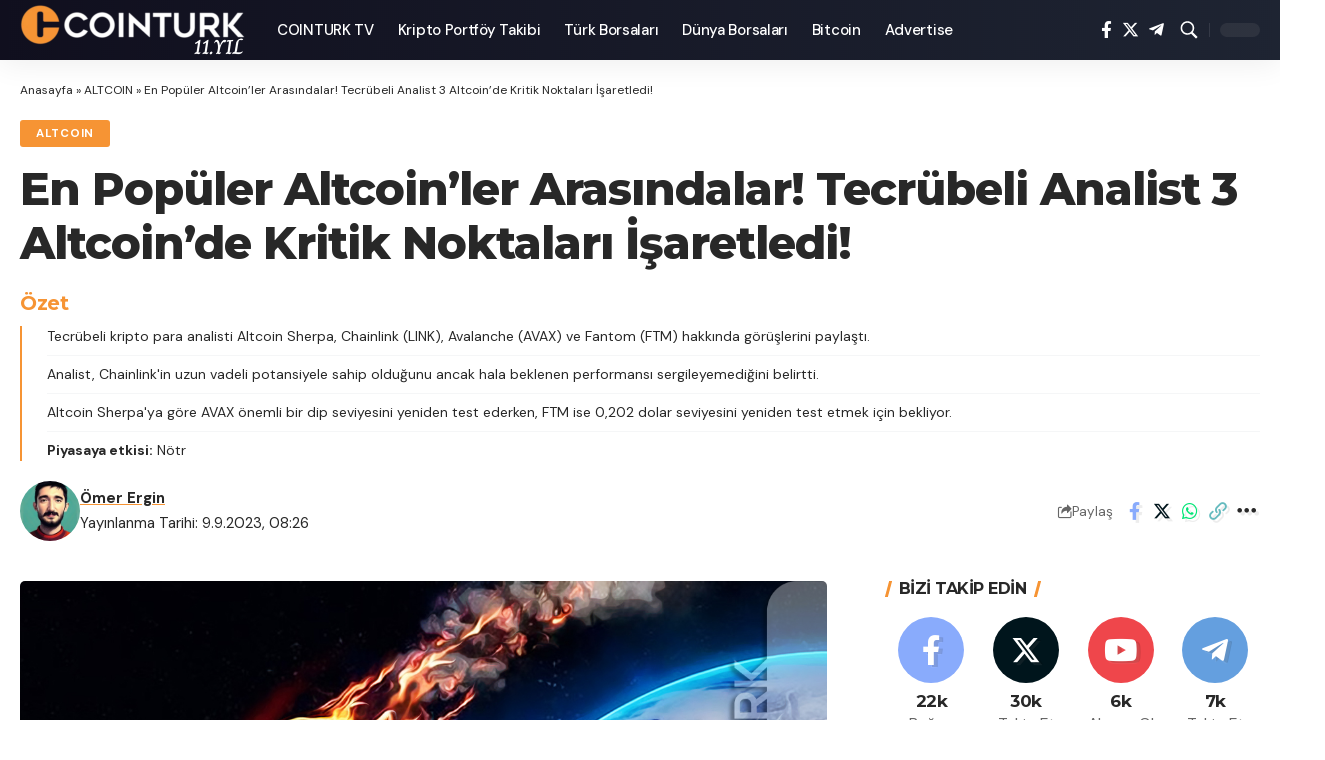

--- FILE ---
content_type: text/html; charset=UTF-8
request_url: https://coin-turk.com/en-populer-altcoinler-arasindalar-tecrubeli-analist-3-altcoin-kritik-noktalari-isaretledi
body_size: 62719
content:
<!DOCTYPE html><html lang="tr"><head><script data-no-optimize="1">var litespeed_docref=sessionStorage.getItem("litespeed_docref");litespeed_docref&&(Object.defineProperty(document,"referrer",{get:function(){return litespeed_docref}}),sessionStorage.removeItem("litespeed_docref"));</script> <script type="litespeed/javascript" data-src="https://coin-turk.com/wp-content/themes/foxiz/assets/js/bannedWords.js"></script> <script src="https://www.google.com/recaptcha/api.js" async defer></script> <meta charset="UTF-8"><meta http-equiv="X-UA-Compatible" content="IE=edge"><meta name="viewport" content="width=device-width, initial-scale=1, maximum-scale=5, user-scalable=yes"><link rel="profile" href="https://gmpg.org/xfn/11"> <script rel='dns-prefetch' type="litespeed/javascript" data-src="https://coinzillatag.com/lib/display.js"></script>  <script type="litespeed/javascript" data-src="https://www.googletagmanager.com/gtag/js?id=G-R4TL9RCFC7"></script> <script type="litespeed/javascript">window.dataLayer=window.dataLayer||[];function gtag(){dataLayer.push(arguments)}
gtag('js',new Date());gtag('config','G-R4TL9RCFC7')</script> <link rel="preconnect" href="https://fonts.googleapis.com"><link rel="preconnect" href="https://fonts.gstatic.com" crossorigin><meta name='robots' content='index, follow, max-image-preview:large, max-snippet:-1, max-video-preview:-1' /><link rel="preconnect" href="https://fonts.gstatic.com" crossorigin><link rel="preload" as="style" onload="this.onload=null;this.rel='stylesheet'" id="rb-preload-gfonts" href="https://fonts.googleapis.com/css?family=DM+Sans%3A400%2C500%2C600%2C700%2C800%2C900%2C100italic%2C200italic%2C300italic%2C400italic%2C500italic%2C600italic%2C700italic%2C800italic%2C900italic%7CMontserrat%3A700%2C800%7CAbel%3A400%7CDM+Sans%3A400%2C500%2C600%2C700%2C800%2C900%2C100italic%2C200italic%2C300italic%2C400italic%2C500italic%2C600italic%2C700italic%2C800italic%2C900italic%7CMontserrat%3A700%2C800%7CAbel%3A400&amp;display=swap" crossorigin><noscript><link rel="stylesheet" href="https://fonts.googleapis.com/css?family=DM+Sans%3A400%2C500%2C600%2C700%2C800%2C900%2C100italic%2C200italic%2C300italic%2C400italic%2C500italic%2C600italic%2C700italic%2C800italic%2C900italic%7CMontserrat%3A700%2C800%7CAbel%3A400%7CDM+Sans%3A400%2C500%2C600%2C700%2C800%2C900%2C100italic%2C200italic%2C300italic%2C400italic%2C500italic%2C600italic%2C700italic%2C800italic%2C900italic%7CMontserrat%3A700%2C800%7CAbel%3A400&amp;display=swap"></noscript><link rel="preconnect" href="https://fonts.googleapis.com" crossorigin><link rel="preconnect" href="https://fonts.gstatic.com" crossorigin><link rel="preconnect" href="https://cdnfonts.com" crossorigin><link rel="preload" href="/wp-content/themes/foxiz/assets/fonts/icons.woff2?2.0.2" as="font" type="font/woff2" crossorigin><title>En Popüler Altcoin&#039;ler Arasındalar! Tecrübeli Analist 3 Altcoin&#039;de Kritik Noktaları İşaretledi! - COINTURK</title><meta name="description" content="Tecrübeli kripto para analisti Altcoin Sherpa, Chainlink (LINK), Avalanche (AVAX) ve Fantom (FTM) hakkında görüşlerini paylaştı.   Analist, Chainlink&#039;in uzun vadeli potansiyele sahip olduğunu ancak hala beklenen performansı sergileyemediğini belirtti.  Altcoin Sherpa&#039;ya göre AVAX önemli bir dip seviyesini yeniden test ederken, FTM ise 0,202 dolar seviyesini yeniden test etmek için bekliyor.  Piyasaya etkisi: Nötr" /><link rel="canonical" href="https://coin-turk.com/en-populer-altcoinler-arasindalar-tecrubeli-analist-3-altcoin-kritik-noktalari-isaretledi" /><meta property="og:locale" content="tr_TR" /><meta property="og:type" content="article" /><meta property="og:title" content="En Popüler Altcoin&#039;ler Arasındalar! Tecrübeli Analist 3 Altcoin&#039;de Kritik Noktaları İşaretledi!" /><meta property="og:description" content="Tecrübeli kripto para analisti Altcoin Sherpa, Chainlink (LINK), Avalanche (AVAX) ve Fantom (FTM) hakkında görüşlerini paylaştı.   Analist, Chainlink&#039;in uzun vadeli potansiyele sahip olduğunu ancak hala beklenen performansı sergileyemediğini belirtti.  Altcoin Sherpa&#039;ya göre AVAX önemli bir dip seviyesini yeniden test ederken, FTM ise 0,202 dolar seviyesini yeniden test etmek için bekliyor.  Piyasaya etkisi: Nötr" /><meta property="og:url" content="https://coin-turk.com/en-populer-altcoinler-arasindalar-tecrubeli-analist-3-altcoin-kritik-noktalari-isaretledi" /><meta property="og:site_name" content="COINTURK" /><meta property="article:publisher" content="https://www.facebook.com/cointurk" /><meta property="article:author" content="https://www.facebook.com/omergin" /><meta property="article:published_time" content="2023-09-09T05:26:03+00:00" /><meta property="article:modified_time" content="2023-09-09T05:26:21+00:00" /><meta property="og:image" content="https://coin-turk.com/wp-content/uploads/2023/09/altcoin-107.jpg" /><meta property="og:image:width" content="1200" /><meta property="og:image:height" content="675" /><meta property="og:image:type" content="image/jpeg" /><meta name="author" content="Ömer Ergin" /><meta name="twitter:card" content="summary_large_image" /><meta name="twitter:creator" content="@omergin" /><meta name="twitter:site" content="@CointurkMedia" /> <script type="application/ld+json" class="yoast-schema-graph">{"@context":"https://schema.org","@graph":[{"@type":"NewsArticle","@id":"https://coin-turk.com/en-populer-altcoinler-arasindalar-tecrubeli-analist-3-altcoin-kritik-noktalari-isaretledi#article","isPartOf":{"@id":"https://coin-turk.com/en-populer-altcoinler-arasindalar-tecrubeli-analist-3-altcoin-kritik-noktalari-isaretledi"},"author":{"name":"Ömer Ergin","@id":"https://coin-turk.com/#/schema/person/c1883c93ec943a55435beb02cfd20125"},"headline":"En Popüler Altcoin&#8217;ler Arasındalar! Tecrübeli Analist 3 Altcoin&#8217;de Kritik Noktaları İşaretledi!","datePublished":"2023-09-09T05:26:03+00:00","dateModified":"2023-09-09T05:26:21+00:00","mainEntityOfPage":{"@id":"https://coin-turk.com/en-populer-altcoinler-arasindalar-tecrubeli-analist-3-altcoin-kritik-noktalari-isaretledi"},"wordCount":383,"commentCount":0,"publisher":{"@id":"https://coin-turk.com/#organization"},"image":{"@id":"https://coin-turk.com/en-populer-altcoinler-arasindalar-tecrubeli-analist-3-altcoin-kritik-noktalari-isaretledi#primaryimage"},"thumbnailUrl":"https://coin-turk.com/wp-content/uploads/2023/09/altcoin-107.jpg","articleSection":["ALTCOIN"],"inLanguage":"tr","potentialAction":[{"@type":"CommentAction","name":"Comment","target":["https://coin-turk.com/en-populer-altcoinler-arasindalar-tecrubeli-analist-3-altcoin-kritik-noktalari-isaretledi#respond"]}],"copyrightYear":"2023","copyrightHolder":{"@id":"https://coin-turk.com/#organization"}},{"@type":"WebPage","@id":"https://coin-turk.com/en-populer-altcoinler-arasindalar-tecrubeli-analist-3-altcoin-kritik-noktalari-isaretledi","url":"https://coin-turk.com/en-populer-altcoinler-arasindalar-tecrubeli-analist-3-altcoin-kritik-noktalari-isaretledi","name":"En Popüler Altcoin'ler Arasındalar! Tecrübeli Analist 3 Altcoin'de Kritik Noktaları İşaretledi! - COINTURK","isPartOf":{"@id":"https://coin-turk.com/#website"},"primaryImageOfPage":{"@id":"https://coin-turk.com/en-populer-altcoinler-arasindalar-tecrubeli-analist-3-altcoin-kritik-noktalari-isaretledi#primaryimage"},"image":{"@id":"https://coin-turk.com/en-populer-altcoinler-arasindalar-tecrubeli-analist-3-altcoin-kritik-noktalari-isaretledi#primaryimage"},"thumbnailUrl":"https://coin-turk.com/wp-content/uploads/2023/09/altcoin-107.jpg","datePublished":"2023-09-09T05:26:03+00:00","dateModified":"2023-09-09T05:26:21+00:00","description":"Tecrübeli kripto para analisti Altcoin Sherpa, Chainlink (LINK), Avalanche (AVAX) ve Fantom (FTM) hakkında görüşlerini paylaştı. Analist, Chainlink'in uzun vadeli potansiyele sahip olduğunu ancak hala beklenen performansı sergileyemediğini belirtti. Altcoin Sherpa'ya göre AVAX önemli bir dip seviyesini yeniden test ederken, FTM ise 0,202 dolar seviyesini yeniden test etmek için bekliyor. Piyasaya etkisi: Nötr","breadcrumb":{"@id":"https://coin-turk.com/en-populer-altcoinler-arasindalar-tecrubeli-analist-3-altcoin-kritik-noktalari-isaretledi#breadcrumb"},"inLanguage":"tr","potentialAction":[{"@type":"ReadAction","target":["https://coin-turk.com/en-populer-altcoinler-arasindalar-tecrubeli-analist-3-altcoin-kritik-noktalari-isaretledi"]}]},{"@type":"ImageObject","inLanguage":"tr","@id":"https://coin-turk.com/en-populer-altcoinler-arasindalar-tecrubeli-analist-3-altcoin-kritik-noktalari-isaretledi#primaryimage","url":"https://coin-turk.com/wp-content/uploads/2023/09/altcoin-107.jpg","contentUrl":"https://coin-turk.com/wp-content/uploads/2023/09/altcoin-107.jpg","width":1200,"height":675},{"@type":"BreadcrumbList","@id":"https://coin-turk.com/en-populer-altcoinler-arasindalar-tecrubeli-analist-3-altcoin-kritik-noktalari-isaretledi#breadcrumb","itemListElement":[{"@type":"ListItem","position":1,"name":"Anasayfa","item":"https://coin-turk.com/"},{"@type":"ListItem","position":2,"name":"ALTCOIN","item":"https://coin-turk.com/k/altcoin"},{"@type":"ListItem","position":3,"name":"En Popüler Altcoin&#8217;ler Arasındalar! Tecrübeli Analist 3 Altcoin&#8217;de Kritik Noktaları İşaretledi!"}]},{"@type":"WebSite","@id":"https://coin-turk.com/#website","url":"https://coin-turk.com/","name":"COINTURK","description":"COINTURK: Bitcoin Haberleri - Analizleri | Kripto Para ve Blockchain","publisher":{"@id":"https://coin-turk.com/#organization"},"potentialAction":[{"@type":"SearchAction","target":{"@type":"EntryPoint","urlTemplate":"https://coin-turk.com/?s={search_term_string}"},"query-input":{"@type":"PropertyValueSpecification","valueRequired":true,"valueName":"search_term_string"}}],"inLanguage":"tr"},{"@type":"Organization","@id":"https://coin-turk.com/#organization","name":"COINTURK","url":"https://coin-turk.com/","logo":{"@type":"ImageObject","inLanguage":"tr","@id":"https://coin-turk.com/#/schema/logo/image/","url":"https://coin-turk.com/wp-content/uploads/2025/09/COINTURK-LOGO.jpg","contentUrl":"https://coin-turk.com/wp-content/uploads/2025/09/COINTURK-LOGO.jpg","width":300,"height":300,"caption":"COINTURK"},"image":{"@id":"https://coin-turk.com/#/schema/logo/image/"},"sameAs":["https://www.facebook.com/cointurk","https://x.com/CointurkMedia","https://t.me/cointurkhaber","https://www.youtube.com/@CoinTurk"],"description":"Aylık 2 milyon ziyaretle 10 yıldır Türkiye’nin açık ara en büyük kripto para haber sitesi.","email":"iletisim@coin-turk.com","legalName":"BLOCKCHAIN BİLİŞİM TEKNOLOJİLERİ YATIRIM DANIŞMANLIĞI VE TİCARET ANONİM ŞİRKETİ","foundingDate":"2014-03-01","taxID":"1780792044","numberOfEmployees":{"@type":"QuantitativeValue","minValue":"1","maxValue":"10"},"publishingPrinciples":"https://coin-turk.com/kurumsal","ownershipFundingInfo":"https://coin-turk.com/kurumsal","actionableFeedbackPolicy":"https://coin-turk.com/trust-center","correctionsPolicy":"https://coin-turk.com/trust-center","ethicsPolicy":"https://coin-turk.com/trust-center","diversityPolicy":"https://coin-turk.com/kurumsal","diversityStaffingReport":"https://coin-turk.com/kurumsal"},{"@type":"Person","@id":"https://coin-turk.com/#/schema/person/c1883c93ec943a55435beb02cfd20125","name":"Ömer Ergin","image":{"@type":"ImageObject","inLanguage":"tr","@id":"https://coin-turk.com/#/schema/person/image/","url":"https://coin-turk.com/wp-content/litespeed/avatar/e066bf03d76a7b9e560bdc118ded581c.jpg?ver=1768900219","contentUrl":"https://coin-turk.com/wp-content/litespeed/avatar/e066bf03d76a7b9e560bdc118ded581c.jpg?ver=1768900219","caption":"Ömer Ergin"},"description":"Paranın geleceği olduğuna inandığım Bitcoin ve diğer kripto paralarla ilgili yazmayı ve karalamayı sevdiğim için çevrimiçi kripto para haberciliğine yöneldim. 8 yılı aşkın süredir sektörün içinde, merkezindeyim. Son 3 yıldır COINTURK'te kripto para gazeteciliği yaparak Türk kripto para yatırımcısına doğrudan kaynağından haber getiriyorum.","sameAs":["https://www.facebook.com/omergin","https://www.instagram.com/omergin","https://www.linkedin.com/in/omergin/","https://x.com/omergin"],"url":"https://coin-turk.com/author/omergin"}]}</script> <link rel='dns-prefetch' href='//cdnjs.cloudflare.com' /><link rel='dns-prefetch' href='//fonts.googleapis.com' /><link rel='dns-prefetch' href='//fonts.gstatic.com' /><link rel='dns-prefetch' href='//ajax.googleapis.com' /><link rel='dns-prefetch' href='//apis.google.com' /><link rel='dns-prefetch' href='//google-analytics.com' /><link rel='dns-prefetch' href='//www.googletagmanager.com' /><link rel='dns-prefetch' href='//cdn.coinzilla.io' /><link rel='dns-prefetch' href='//s.tradingview.com' /><link rel='dns-prefetch' href='//tradingview.com' /><link rel="alternate" type="application/rss+xml" title="COINTURK &raquo; akışı" href="https://coin-turk.com/feed" /><link rel="alternate" type="application/rss+xml" title="COINTURK &raquo; yorum akışı" href="https://coin-turk.com/comments/feed" /><link rel="alternate" type="application/rss+xml" title="COINTURK &raquo; En Popüler Altcoin&#8217;ler Arasındalar! Tecrübeli Analist 3 Altcoin&#8217;de Kritik Noktaları İşaretledi! yorum akışı" href="https://coin-turk.com/en-populer-altcoinler-arasindalar-tecrubeli-analist-3-altcoin-kritik-noktalari-isaretledi/feed" /><link rel="alternate" title="oEmbed (JSON)" type="application/json+oembed" href="https://coin-turk.com/wp-json/oembed/1.0/embed?url=https%3A%2F%2Fcoin-turk.com%2Fen-populer-altcoinler-arasindalar-tecrubeli-analist-3-altcoin-kritik-noktalari-isaretledi" /><link rel="alternate" title="oEmbed (XML)" type="text/xml+oembed" href="https://coin-turk.com/wp-json/oembed/1.0/embed?url=https%3A%2F%2Fcoin-turk.com%2Fen-populer-altcoinler-arasindalar-tecrubeli-analist-3-altcoin-kritik-noktalari-isaretledi&#038;format=xml" />
 <script src="//www.googletagmanager.com/gtag/js?id=G-W4LKHXQKNM"  data-cfasync="false" data-wpfc-render="false" async></script> <script data-cfasync="false" data-wpfc-render="false">var mi_version = '9.10.1';
				var mi_track_user = true;
				var mi_no_track_reason = '';
								var MonsterInsightsDefaultLocations = {"page_location":"https:\/\/coin-turk.com\/en-populer-altcoinler-arasindalar-tecrubeli-analist-3-altcoin-kritik-noktalari-isaretledi\/"};
								if ( typeof MonsterInsightsPrivacyGuardFilter === 'function' ) {
					var MonsterInsightsLocations = (typeof MonsterInsightsExcludeQuery === 'object') ? MonsterInsightsPrivacyGuardFilter( MonsterInsightsExcludeQuery ) : MonsterInsightsPrivacyGuardFilter( MonsterInsightsDefaultLocations );
				} else {
					var MonsterInsightsLocations = (typeof MonsterInsightsExcludeQuery === 'object') ? MonsterInsightsExcludeQuery : MonsterInsightsDefaultLocations;
				}

								var disableStrs = [
										'ga-disable-G-W4LKHXQKNM',
									];

				/* Function to detect opted out users */
				function __gtagTrackerIsOptedOut() {
					for (var index = 0; index < disableStrs.length; index++) {
						if (document.cookie.indexOf(disableStrs[index] + '=true') > -1) {
							return true;
						}
					}

					return false;
				}

				/* Disable tracking if the opt-out cookie exists. */
				if (__gtagTrackerIsOptedOut()) {
					for (var index = 0; index < disableStrs.length; index++) {
						window[disableStrs[index]] = true;
					}
				}

				/* Opt-out function */
				function __gtagTrackerOptout() {
					for (var index = 0; index < disableStrs.length; index++) {
						document.cookie = disableStrs[index] + '=true; expires=Thu, 31 Dec 2099 23:59:59 UTC; path=/';
						window[disableStrs[index]] = true;
					}
				}

				if ('undefined' === typeof gaOptout) {
					function gaOptout() {
						__gtagTrackerOptout();
					}
				}
								window.dataLayer = window.dataLayer || [];

				window.MonsterInsightsDualTracker = {
					helpers: {},
					trackers: {},
				};
				if (mi_track_user) {
					function __gtagDataLayer() {
						dataLayer.push(arguments);
					}

					function __gtagTracker(type, name, parameters) {
						if (!parameters) {
							parameters = {};
						}

						if (parameters.send_to) {
							__gtagDataLayer.apply(null, arguments);
							return;
						}

						if (type === 'event') {
														parameters.send_to = monsterinsights_frontend.v4_id;
							var hookName = name;
							if (typeof parameters['event_category'] !== 'undefined') {
								hookName = parameters['event_category'] + ':' + name;
							}

							if (typeof MonsterInsightsDualTracker.trackers[hookName] !== 'undefined') {
								MonsterInsightsDualTracker.trackers[hookName](parameters);
							} else {
								__gtagDataLayer('event', name, parameters);
							}
							
						} else {
							__gtagDataLayer.apply(null, arguments);
						}
					}

					__gtagTracker('js', new Date());
					__gtagTracker('set', {
						'developer_id.dZGIzZG': true,
											});
					if ( MonsterInsightsLocations.page_location ) {
						__gtagTracker('set', MonsterInsightsLocations);
					}
										__gtagTracker('config', 'G-W4LKHXQKNM', {"forceSSL":"true","link_attribution":"true","author":"\u00d6mer Ergin"} );
										window.gtag = __gtagTracker;										(function () {
						/* https://developers.google.com/analytics/devguides/collection/analyticsjs/ */
						/* ga and __gaTracker compatibility shim. */
						var noopfn = function () {
							return null;
						};
						var newtracker = function () {
							return new Tracker();
						};
						var Tracker = function () {
							return null;
						};
						var p = Tracker.prototype;
						p.get = noopfn;
						p.set = noopfn;
						p.send = function () {
							var args = Array.prototype.slice.call(arguments);
							args.unshift('send');
							__gaTracker.apply(null, args);
						};
						var __gaTracker = function () {
							var len = arguments.length;
							if (len === 0) {
								return;
							}
							var f = arguments[len - 1];
							if (typeof f !== 'object' || f === null || typeof f.hitCallback !== 'function') {
								if ('send' === arguments[0]) {
									var hitConverted, hitObject = false, action;
									if ('event' === arguments[1]) {
										if ('undefined' !== typeof arguments[3]) {
											hitObject = {
												'eventAction': arguments[3],
												'eventCategory': arguments[2],
												'eventLabel': arguments[4],
												'value': arguments[5] ? arguments[5] : 1,
											}
										}
									}
									if ('pageview' === arguments[1]) {
										if ('undefined' !== typeof arguments[2]) {
											hitObject = {
												'eventAction': 'page_view',
												'page_path': arguments[2],
											}
										}
									}
									if (typeof arguments[2] === 'object') {
										hitObject = arguments[2];
									}
									if (typeof arguments[5] === 'object') {
										Object.assign(hitObject, arguments[5]);
									}
									if ('undefined' !== typeof arguments[1].hitType) {
										hitObject = arguments[1];
										if ('pageview' === hitObject.hitType) {
											hitObject.eventAction = 'page_view';
										}
									}
									if (hitObject) {
										action = 'timing' === arguments[1].hitType ? 'timing_complete' : hitObject.eventAction;
										hitConverted = mapArgs(hitObject);
										__gtagTracker('event', action, hitConverted);
									}
								}
								return;
							}

							function mapArgs(args) {
								var arg, hit = {};
								var gaMap = {
									'eventCategory': 'event_category',
									'eventAction': 'event_action',
									'eventLabel': 'event_label',
									'eventValue': 'event_value',
									'nonInteraction': 'non_interaction',
									'timingCategory': 'event_category',
									'timingVar': 'name',
									'timingValue': 'value',
									'timingLabel': 'event_label',
									'page': 'page_path',
									'location': 'page_location',
									'title': 'page_title',
									'referrer' : 'page_referrer',
								};
								for (arg in args) {
																		if (!(!args.hasOwnProperty(arg) || !gaMap.hasOwnProperty(arg))) {
										hit[gaMap[arg]] = args[arg];
									} else {
										hit[arg] = args[arg];
									}
								}
								return hit;
							}

							try {
								f.hitCallback();
							} catch (ex) {
							}
						};
						__gaTracker.create = newtracker;
						__gaTracker.getByName = newtracker;
						__gaTracker.getAll = function () {
							return [];
						};
						__gaTracker.remove = noopfn;
						__gaTracker.loaded = true;
						window['__gaTracker'] = __gaTracker;
					})();
									} else {
										console.log("");
					(function () {
						function __gtagTracker() {
							return null;
						}

						window['__gtagTracker'] = __gtagTracker;
						window['gtag'] = __gtagTracker;
					})();
									}</script> <style id='wp-img-auto-sizes-contain-inline-css'>img:is([sizes=auto i],[sizes^="auto," i]){contain-intrinsic-size:3000px 1500px}
/*# sourceURL=wp-img-auto-sizes-contain-inline-css */</style><link data-optimized="2" rel="stylesheet" href="https://coin-turk.com/wp-content/litespeed/css/16bd6cd4f4361d7eb0980d8d5ee92a13.css?ver=620ce" /><style id='classic-theme-styles-inline-css'>/*! This file is auto-generated */
.wp-block-button__link{color:#fff;background-color:#32373c;border-radius:9999px;box-shadow:none;text-decoration:none;padding:calc(.667em + 2px) calc(1.333em + 2px);font-size:1.125em}.wp-block-file__button{background:#32373c;color:#fff;text-decoration:none}
/*# sourceURL=/wp-includes/css/classic-themes.min.css */</style><style id='global-styles-inline-css'>:root{--wp--preset--aspect-ratio--square: 1;--wp--preset--aspect-ratio--4-3: 4/3;--wp--preset--aspect-ratio--3-4: 3/4;--wp--preset--aspect-ratio--3-2: 3/2;--wp--preset--aspect-ratio--2-3: 2/3;--wp--preset--aspect-ratio--16-9: 16/9;--wp--preset--aspect-ratio--9-16: 9/16;--wp--preset--color--black: #000000;--wp--preset--color--cyan-bluish-gray: #abb8c3;--wp--preset--color--white: #ffffff;--wp--preset--color--pale-pink: #f78da7;--wp--preset--color--vivid-red: #cf2e2e;--wp--preset--color--luminous-vivid-orange: #ff6900;--wp--preset--color--luminous-vivid-amber: #fcb900;--wp--preset--color--light-green-cyan: #7bdcb5;--wp--preset--color--vivid-green-cyan: #00d084;--wp--preset--color--pale-cyan-blue: #8ed1fc;--wp--preset--color--vivid-cyan-blue: #0693e3;--wp--preset--color--vivid-purple: #9b51e0;--wp--preset--gradient--vivid-cyan-blue-to-vivid-purple: linear-gradient(135deg,rgb(6,147,227) 0%,rgb(155,81,224) 100%);--wp--preset--gradient--light-green-cyan-to-vivid-green-cyan: linear-gradient(135deg,rgb(122,220,180) 0%,rgb(0,208,130) 100%);--wp--preset--gradient--luminous-vivid-amber-to-luminous-vivid-orange: linear-gradient(135deg,rgb(252,185,0) 0%,rgb(255,105,0) 100%);--wp--preset--gradient--luminous-vivid-orange-to-vivid-red: linear-gradient(135deg,rgb(255,105,0) 0%,rgb(207,46,46) 100%);--wp--preset--gradient--very-light-gray-to-cyan-bluish-gray: linear-gradient(135deg,rgb(238,238,238) 0%,rgb(169,184,195) 100%);--wp--preset--gradient--cool-to-warm-spectrum: linear-gradient(135deg,rgb(74,234,220) 0%,rgb(151,120,209) 20%,rgb(207,42,186) 40%,rgb(238,44,130) 60%,rgb(251,105,98) 80%,rgb(254,248,76) 100%);--wp--preset--gradient--blush-light-purple: linear-gradient(135deg,rgb(255,206,236) 0%,rgb(152,150,240) 100%);--wp--preset--gradient--blush-bordeaux: linear-gradient(135deg,rgb(254,205,165) 0%,rgb(254,45,45) 50%,rgb(107,0,62) 100%);--wp--preset--gradient--luminous-dusk: linear-gradient(135deg,rgb(255,203,112) 0%,rgb(199,81,192) 50%,rgb(65,88,208) 100%);--wp--preset--gradient--pale-ocean: linear-gradient(135deg,rgb(255,245,203) 0%,rgb(182,227,212) 50%,rgb(51,167,181) 100%);--wp--preset--gradient--electric-grass: linear-gradient(135deg,rgb(202,248,128) 0%,rgb(113,206,126) 100%);--wp--preset--gradient--midnight: linear-gradient(135deg,rgb(2,3,129) 0%,rgb(40,116,252) 100%);--wp--preset--font-size--small: 13px;--wp--preset--font-size--medium: 20px;--wp--preset--font-size--large: 36px;--wp--preset--font-size--x-large: 42px;--wp--preset--spacing--20: 0.44rem;--wp--preset--spacing--30: 0.67rem;--wp--preset--spacing--40: 1rem;--wp--preset--spacing--50: 1.5rem;--wp--preset--spacing--60: 2.25rem;--wp--preset--spacing--70: 3.38rem;--wp--preset--spacing--80: 5.06rem;--wp--preset--shadow--natural: 6px 6px 9px rgba(0, 0, 0, 0.2);--wp--preset--shadow--deep: 12px 12px 50px rgba(0, 0, 0, 0.4);--wp--preset--shadow--sharp: 6px 6px 0px rgba(0, 0, 0, 0.2);--wp--preset--shadow--outlined: 6px 6px 0px -3px rgb(255, 255, 255), 6px 6px rgb(0, 0, 0);--wp--preset--shadow--crisp: 6px 6px 0px rgb(0, 0, 0);}:where(.is-layout-flex){gap: 0.5em;}:where(.is-layout-grid){gap: 0.5em;}body .is-layout-flex{display: flex;}.is-layout-flex{flex-wrap: wrap;align-items: center;}.is-layout-flex > :is(*, div){margin: 0;}body .is-layout-grid{display: grid;}.is-layout-grid > :is(*, div){margin: 0;}:where(.wp-block-columns.is-layout-flex){gap: 2em;}:where(.wp-block-columns.is-layout-grid){gap: 2em;}:where(.wp-block-post-template.is-layout-flex){gap: 1.25em;}:where(.wp-block-post-template.is-layout-grid){gap: 1.25em;}.has-black-color{color: var(--wp--preset--color--black) !important;}.has-cyan-bluish-gray-color{color: var(--wp--preset--color--cyan-bluish-gray) !important;}.has-white-color{color: var(--wp--preset--color--white) !important;}.has-pale-pink-color{color: var(--wp--preset--color--pale-pink) !important;}.has-vivid-red-color{color: var(--wp--preset--color--vivid-red) !important;}.has-luminous-vivid-orange-color{color: var(--wp--preset--color--luminous-vivid-orange) !important;}.has-luminous-vivid-amber-color{color: var(--wp--preset--color--luminous-vivid-amber) !important;}.has-light-green-cyan-color{color: var(--wp--preset--color--light-green-cyan) !important;}.has-vivid-green-cyan-color{color: var(--wp--preset--color--vivid-green-cyan) !important;}.has-pale-cyan-blue-color{color: var(--wp--preset--color--pale-cyan-blue) !important;}.has-vivid-cyan-blue-color{color: var(--wp--preset--color--vivid-cyan-blue) !important;}.has-vivid-purple-color{color: var(--wp--preset--color--vivid-purple) !important;}.has-black-background-color{background-color: var(--wp--preset--color--black) !important;}.has-cyan-bluish-gray-background-color{background-color: var(--wp--preset--color--cyan-bluish-gray) !important;}.has-white-background-color{background-color: var(--wp--preset--color--white) !important;}.has-pale-pink-background-color{background-color: var(--wp--preset--color--pale-pink) !important;}.has-vivid-red-background-color{background-color: var(--wp--preset--color--vivid-red) !important;}.has-luminous-vivid-orange-background-color{background-color: var(--wp--preset--color--luminous-vivid-orange) !important;}.has-luminous-vivid-amber-background-color{background-color: var(--wp--preset--color--luminous-vivid-amber) !important;}.has-light-green-cyan-background-color{background-color: var(--wp--preset--color--light-green-cyan) !important;}.has-vivid-green-cyan-background-color{background-color: var(--wp--preset--color--vivid-green-cyan) !important;}.has-pale-cyan-blue-background-color{background-color: var(--wp--preset--color--pale-cyan-blue) !important;}.has-vivid-cyan-blue-background-color{background-color: var(--wp--preset--color--vivid-cyan-blue) !important;}.has-vivid-purple-background-color{background-color: var(--wp--preset--color--vivid-purple) !important;}.has-black-border-color{border-color: var(--wp--preset--color--black) !important;}.has-cyan-bluish-gray-border-color{border-color: var(--wp--preset--color--cyan-bluish-gray) !important;}.has-white-border-color{border-color: var(--wp--preset--color--white) !important;}.has-pale-pink-border-color{border-color: var(--wp--preset--color--pale-pink) !important;}.has-vivid-red-border-color{border-color: var(--wp--preset--color--vivid-red) !important;}.has-luminous-vivid-orange-border-color{border-color: var(--wp--preset--color--luminous-vivid-orange) !important;}.has-luminous-vivid-amber-border-color{border-color: var(--wp--preset--color--luminous-vivid-amber) !important;}.has-light-green-cyan-border-color{border-color: var(--wp--preset--color--light-green-cyan) !important;}.has-vivid-green-cyan-border-color{border-color: var(--wp--preset--color--vivid-green-cyan) !important;}.has-pale-cyan-blue-border-color{border-color: var(--wp--preset--color--pale-cyan-blue) !important;}.has-vivid-cyan-blue-border-color{border-color: var(--wp--preset--color--vivid-cyan-blue) !important;}.has-vivid-purple-border-color{border-color: var(--wp--preset--color--vivid-purple) !important;}.has-vivid-cyan-blue-to-vivid-purple-gradient-background{background: var(--wp--preset--gradient--vivid-cyan-blue-to-vivid-purple) !important;}.has-light-green-cyan-to-vivid-green-cyan-gradient-background{background: var(--wp--preset--gradient--light-green-cyan-to-vivid-green-cyan) !important;}.has-luminous-vivid-amber-to-luminous-vivid-orange-gradient-background{background: var(--wp--preset--gradient--luminous-vivid-amber-to-luminous-vivid-orange) !important;}.has-luminous-vivid-orange-to-vivid-red-gradient-background{background: var(--wp--preset--gradient--luminous-vivid-orange-to-vivid-red) !important;}.has-very-light-gray-to-cyan-bluish-gray-gradient-background{background: var(--wp--preset--gradient--very-light-gray-to-cyan-bluish-gray) !important;}.has-cool-to-warm-spectrum-gradient-background{background: var(--wp--preset--gradient--cool-to-warm-spectrum) !important;}.has-blush-light-purple-gradient-background{background: var(--wp--preset--gradient--blush-light-purple) !important;}.has-blush-bordeaux-gradient-background{background: var(--wp--preset--gradient--blush-bordeaux) !important;}.has-luminous-dusk-gradient-background{background: var(--wp--preset--gradient--luminous-dusk) !important;}.has-pale-ocean-gradient-background{background: var(--wp--preset--gradient--pale-ocean) !important;}.has-electric-grass-gradient-background{background: var(--wp--preset--gradient--electric-grass) !important;}.has-midnight-gradient-background{background: var(--wp--preset--gradient--midnight) !important;}.has-small-font-size{font-size: var(--wp--preset--font-size--small) !important;}.has-medium-font-size{font-size: var(--wp--preset--font-size--medium) !important;}.has-large-font-size{font-size: var(--wp--preset--font-size--large) !important;}.has-x-large-font-size{font-size: var(--wp--preset--font-size--x-large) !important;}
:where(.wp-block-post-template.is-layout-flex){gap: 1.25em;}:where(.wp-block-post-template.is-layout-grid){gap: 1.25em;}
:where(.wp-block-term-template.is-layout-flex){gap: 1.25em;}:where(.wp-block-term-template.is-layout-grid){gap: 1.25em;}
:where(.wp-block-columns.is-layout-flex){gap: 2em;}:where(.wp-block-columns.is-layout-grid){gap: 2em;}
:root :where(.wp-block-pullquote){font-size: 1.5em;line-height: 1.6;}
/*# sourceURL=global-styles-inline-css */</style><style id='ct-gnews-meta-css-inline-css'>/* Meta satırına Google News bloğu */
.single-meta.meta-s-default .ct-gnews-meta{
  display:flex; align-items:center; gap:8px; margin:0 10px;
}
.single-meta.meta-s-default .ct-gnews-img{
  display:inline-block; vertical-align:middle; width:185px; height:auto;
  margin-left:50px; /* biraz sağa al */
}
@media (max-width:480px){
  .single-meta.meta-s-default .ct-gnews-meta{ gap:6px; margin:0 6px; }
  .single-meta.meta-s-default .ct-gnews-img{ width:150px;margin-left:0 }
}
/*# sourceURL=ct-gnews-meta-css-inline-css */</style><noscript></noscript><style id='foxiz-style-inline-css'>:root {--body-family:DM Sans, Arial, Helvetica, sans-serif;--body-fweight:400;--body-fsize:17px;--h1-family:Montserrat, Arial, Helvetica, sans-serif;--h1-fweight:700;--h1-fspace:-1px;--h2-family:Montserrat, Arial, Helvetica, sans-serif;--h2-fweight:700;--h2-fspace:-.5px;--h3-family:Montserrat, Arial, Helvetica, sans-serif;--h3-fweight:700;--h3-fspace:-.5px;--h4-family:Montserrat, Arial, Helvetica, sans-serif;--h4-fweight:700;--h4-fspace:-.5px;--h5-family:Montserrat, Arial, Helvetica, sans-serif;--h5-fweight:700;--h5-fspace:-.5px;--h6-family:Montserrat, Arial, Helvetica, sans-serif;--h6-fweight:700;--h6-fspace:-.5px;--cat-family:DM Sans, Arial, Helvetica, sans-serif;--cat-fweight:700;--meta-family:DM Sans;--meta-fweight:400;--meta-b-family:DM Sans;--meta-b-fweight:700;--input-family:DM Sans;--input-fweight:400;--btn-family:DM Sans;--btn-fweight:700;--menu-family:DM Sans;--menu-fweight:500;--menu-fsize:15px;--submenu-family:DM Sans;--submenu-fweight:500;--submenu-fsize:13px;--dwidgets-family:DM Sans;--dwidgets-fweight:700;--headline-family:Montserrat;--headline-fweight:800;--tagline-family:Abel;--tagline-fweight:400;--quote-family:Montserrat;--quote-fweight:800;}:root {--g-color :#f69434;--g-color-90 :#f69434e6;}[data-theme="dark"], .light-scheme {--dark-accent :#070819;--dark-accent-90 :#070819e6;--dark-accent-0 :#07081900;}.is-hd-1, .is-hd-2, .is-hd-3 {--nav-bg: #100f1e;--nav-bg-from: #100f1e;--nav-bg-to: #1e2432;--subnav-bg: #1e2432;--subnav-bg-from: #1e2432;--subnav-bg-to: #100f1e;--nav-color :#ffffff;--nav-color-10 :#ffffff1a;--subnav-color :#ffffff;--subnav-color-10 :#ffffff1a;--nav-color-h :#eeeeee;--subnav-color-h :#eeeeee;}[data-theme="dark"].is-hd-4 {--nav-bg: #191c20;--nav-bg-from: #191c20;--nav-bg-to: #191c20;}:root {--mbnav-color :#ffffff;}[data-theme="dark"] {--mbnav-color :#ffffff;}:root {--max-width-wo-sb : 860px;--hyperlink-line-color :var(--g-color);}.breadcrumb-inner, .woocommerce-breadcrumb { font-family:DM Sans;font-weight:500;}.p-readmore { font-family:DM Sans;font-weight:500;}.mobile-menu > li > a  { font-family:DM Sans;font-weight:500;}.mobile-menu .sub-menu a { font-family:DM Sans;font-weight:700;}.mobile-qview a { font-family:DM Sans;font-weight:700;}.search-header:before { background-repeat : no-repeat;background-size : cover;background-image : url(https://foxiz.themeruby.com/default/wp-content/uploads/sites/2/2021/09/search-bg.jpg);background-attachment : scroll;background-position : center center;}[data-theme="dark"] .search-header:before { background-repeat : no-repeat;background-size : cover;background-image : url(https://foxiz.themeruby.com/default/wp-content/uploads/sites/2/2021/09/search-bgd.jpg);background-attachment : scroll;background-position : center center;}.footer-has-bg { background-color : #0000000a;}[data-theme="dark"] .footer-has-bg { background-color : #16181c;}#amp-mobile-version-switcher { display: none; }.search-icon-svg { -webkit-mask-image: url(https://coin-turk.com/wp-content/uploads/2025/05/icons8-search-150.svg);mask-image: url(https://coin-turk.com/wp-content/uploads/2025/05/icons8-search-150.svg); }.notification-icon-svg { -webkit-mask-image: url(https://foxiz.themeruby.com/tech/wp-content/uploads/sites/3/2022/08/noti-tech.svg);mask-image: url(https://foxiz.themeruby.com/tech/wp-content/uploads/sites/3/2022/08/noti-tech.svg); }.notification-icon-svg { font-size: 18px;}.menu-item-278206 span.menu-sub-title { color: #fff !important;}.menu-item-278206 span.menu-sub-title { background-color: #ff4545;}.menu-item-278178 span.menu-sub-title { color: #fff !important;}.menu-item-278178 span.menu-sub-title { background-color: #ff4545;}.menu-item-278340 span.menu-sub-title { color: #fff !important;}.menu-item-278340 span.menu-sub-title { background-color: #ff4545;}.menu-item-278159 span.menu-sub-title { color: #fff !important;}.menu-item-278159 span.menu-sub-title { background-color: #16a085;}.menu-item-278334 span.menu-sub-title { color: #fff !important;}.menu-item-278334 span.menu-sub-title { background-color: #16a085;}.menu-item-278193 span.menu-sub-title { color: #fff !important;}.menu-item-278193 span.menu-sub-title { background-color: #16a085;}
/*# sourceURL=foxiz-style-inline-css */</style> <script type="litespeed/javascript" data-src="https://coin-turk.com/wp-includes/js/jquery/jquery.min.js" id="jquery-core-js"></script> <script type="litespeed/javascript" data-src="https://coin-turk.com/wp-includes/js/jquery/jquery-migrate.min.js" id="jquery-migrate-js"></script> <script type="litespeed/javascript" data-src="https://coin-turk.com/wp-content/plugins/google-analytics-premium/assets/js/frontend-gtag.js" id="monsterinsights-frontend-script-js" data-wp-strategy="async"></script> <script data-cfasync="false" data-wpfc-render="false" id='monsterinsights-frontend-script-js-extra'>var monsterinsights_frontend = {"js_events_tracking":"true","download_extensions":"doc,pdf,ppt,zip,xls,docx,pptx,xlsx","inbound_paths":"[{\"path\":\"\\\/go\\\/\",\"label\":\"affiliate\"},{\"path\":\"\\\/recommend\\\/\",\"label\":\"affiliate\"}]","home_url":"https:\/\/coin-turk.com","hash_tracking":"false","v4_id":"G-W4LKHXQKNM"};</script> <script type="litespeed/javascript" data-src="https://coin-turk.com/wp-content/themes/foxiz/assets/js/highlight-share.js" id="highlight-share-js"></script> <link rel="preload" href="https://coin-turk.com/wp-content/themes/foxiz/assets/fonts/icons.woff2" as="font" type="font/woff2" crossorigin="anonymous"><link rel="https://api.w.org/" href="https://coin-turk.com/wp-json/" /><link rel="alternate" title="JSON" type="application/json" href="https://coin-turk.com/wp-json/wp/v2/posts/255452" /><link rel="EditURI" type="application/rsd+xml" title="RSD" href="https://coin-turk.com/xmlrpc.php?rsd" /><style>.screen-reader-text{position:absolute;width:1px;height:1px;padding:0;margin:-1px;overflow:hidden;clip:rect(0,0,0,0);white-space:nowrap;border:0}</style><meta name="generator" content="Elementor 3.34.0; features: e_font_icon_svg, additional_custom_breakpoints; settings: css_print_method-external, google_font-enabled, font_display-swap"> <script type="application/ld+json">{"@context":"https://schema.org","@type":"WebSite","@id":"https://coin-turk.com/#website","url":"https://coin-turk.com/","name":"COINTURK","potentialAction":{"@type":"SearchAction","target":"https://coin-turk.com/?s={search_term_string}","query-input":"required name=search_term_string"}}</script> <meta name="onesignal" content="wordpress-plugin"/> <script type="litespeed/javascript">window.OneSignalDeferred=window.OneSignalDeferred||[];OneSignalDeferred.push(function(OneSignal){var oneSignal_options={};window._oneSignalInitOptions=oneSignal_options;oneSignal_options.serviceWorkerParam={scope:'/'};oneSignal_options.serviceWorkerPath='OneSignalSDKWorker.js.php';OneSignal.Notifications.setDefaultUrl("https://coin-turk.com");oneSignal_options.wordpress=!0;oneSignal_options.appId='0ca6180a-b095-4410-988f-fa1311f716cb';oneSignal_options.allowLocalhostAsSecureOrigin=!0;oneSignal_options.welcomeNotification={};oneSignal_options.welcomeNotification.title="Merhaba";oneSignal_options.welcomeNotification.message="Bildirimleri başarıyla aktif ettiniz :)";oneSignal_options.path="https://coin-turk.com/wp-content/plugins/onesignal-free-web-push-notifications/sdk_files/";oneSignal_options.promptOptions={};oneSignal_options.promptOptions.actionMessage="Yeni haberler için bildirim almak ister misiniz?";oneSignal_options.promptOptions.exampleNotificationTitleDesktop="Yeni haberler için bildirim almak ister misiniz?";oneSignal_options.promptOptions.exampleNotificationMessageDesktop="Yeni haberler için bildirim almak ister misiniz?";oneSignal_options.promptOptions.exampleNotificationTitleMobile="Yeni haberler için bildirim almak ister misiniz?";oneSignal_options.promptOptions.exampleNotificationMessageMobile="Yeni haberler için bildirim almak ister misiniz?";oneSignal_options.promptOptions.exampleNotificationCaption="Yeni haberler için bildirim almak ister misiniz?";oneSignal_options.promptOptions.acceptButtonText="Abone Ol";oneSignal_options.promptOptions.cancelButtonText="Hayır :(";oneSignal_options.promptOptions.siteName="https://coin-turk.com";oneSignal_options.promptOptions.autoAcceptTitle="Abone Ol!";oneSignal_options.notifyButton={};oneSignal_options.notifyButton.enable=!0;oneSignal_options.notifyButton.position='bottom-right';oneSignal_options.notifyButton.theme='inverse';oneSignal_options.notifyButton.size='small';oneSignal_options.notifyButton.displayPredicate=function(){return!OneSignal.User.PushSubscription.optedIn};oneSignal_options.notifyButton.showCredit=!0;oneSignal_options.notifyButton.text={};oneSignal_options.notifyButton.text['tip.state.unsubscribed']='Bildirimler için Abone ol';oneSignal_options.notifyButton.text['tip.state.subscribed']='Başarıyla Abone oldunuz';oneSignal_options.notifyButton.text['tip.state.blocked']='Bildirimleri engellediniz';oneSignal_options.notifyButton.text['message.action.subscribed']='Teşekkürler!';oneSignal_options.notifyButton.text['message.action.resubscribed']='Tekrar hoşgeldin!';oneSignal_options.notifyButton.text['message.action.unsubscribed']='Bildirimleri engellediğin için üzgünüz :(';oneSignal_options.notifyButton.text['dialog.main.title']='Site Bildirimlerini Yönet';oneSignal_options.notifyButton.text['dialog.main.button.subscribe']='Bildirimleri Al';oneSignal_options.notifyButton.text['dialog.main.button.unsubscribe']='Bildirimleri Engelle';oneSignal_options.notifyButton.text['dialog.blocked.title']='Bildirimleri Engelle';oneSignal_options.notifyButton.offset={};oneSignal_options.notifyButton.offset.bottom='60px';OneSignal.init(window._oneSignalInitOptions);OneSignal.Slidedown.promptPush()});function documentInitOneSignal(){var oneSignal_elements=document.getElementsByClassName("OneSignal-prompt");var oneSignalLinkClickHandler=function(event){OneSignal.Notifications.requestPermission();event.preventDefault()};for(var i=0;i<oneSignal_elements.length;i++)
oneSignal_elements[i].addEventListener('click',oneSignalLinkClickHandler,!1);}
if(document.readyState==='complete'){documentInitOneSignal()}else{window.addEventListener("load",function(event){documentInitOneSignal()})}</script> <style>.e-con.e-parent:nth-of-type(n+4):not(.e-lazyloaded):not(.e-no-lazyload),
				.e-con.e-parent:nth-of-type(n+4):not(.e-lazyloaded):not(.e-no-lazyload) * {
					background-image: none !important;
				}
				@media screen and (max-height: 1024px) {
					.e-con.e-parent:nth-of-type(n+3):not(.e-lazyloaded):not(.e-no-lazyload),
					.e-con.e-parent:nth-of-type(n+3):not(.e-lazyloaded):not(.e-no-lazyload) * {
						background-image: none !important;
					}
				}
				@media screen and (max-height: 640px) {
					.e-con.e-parent:nth-of-type(n+2):not(.e-lazyloaded):not(.e-no-lazyload),
					.e-con.e-parent:nth-of-type(n+2):not(.e-lazyloaded):not(.e-no-lazyload) * {
						background-image: none !important;
					}
				}</style><link rel="icon" href="https://coin-turk.com/wp-content/uploads/2023/10/favicon.png" sizes="32x32" /><link rel="icon" href="https://coin-turk.com/wp-content/uploads/2023/10/favicon.png" sizes="192x192" /><link rel="apple-touch-icon" href="https://coin-turk.com/wp-content/uploads/2023/10/favicon.png" /><meta name="msapplication-TileImage" content="https://coin-turk.com/wp-content/uploads/2023/10/favicon.png" /><style id="wp-custom-css">.s-breadcrumb{
	font-size:12px
}
.lwptoc_title{
	color:#f69434;
}
.lwptoc-light .lwptoc_i {
    border-radius: 10%;
}
.lwptoc-light .lwptoc_i A {
    color: #1e2432!important;
}
span.coinPriceTextChat img{
	margin-top:-2px !important;}
.coinPriceTextChat {
        margin-right:0!important;
    }
.domContainer{
	margin-top:12px!important
}
#dominanceContainer{
	margin-top:15px!important
}
.coinPriceTextChat {
	background-color: #eceef2;
    padding: 2px 6px 2px 6px;
    border-radius: 50px;
    white-space: nowrap;
}
.coinPriceTextChat {
    font-size: 10px !important; /* Yazı boyutunu 12px yapar */
    display: inline-block;
    vertical-align: middle;
    margin-right: 10px;
    background-color: #eceef2;
    padding: 2px 6px;
    border-radius: 50px;
    white-space: nowrap;
}

.coinPriceTextChat img {
    width: 14px !important;
    height: 14px !important;
    vertical-align: middle;
    margin-right: 4px;
}


.gizle1{
	display:none;
}
.coinPriceText{
	background-color:#eceef2;
	padding:2px 6px 2px 6px;
	border-radius:50px;
	white-space: nowrap;
}
.coinPriceText img {
	margin-top:-4px
}
.coinPriceText a {
	text-decoration:none;
}
@media (min-width: 768px) { 
.binancemetinmobil{
	display:none;
}
}

.promo-bar {
background-color: #ECB60B;    
	padding: 6px; 
    color: white;
    font-weight: bold;
    font-size: 16px;
    display: flex;
    justify-content: center;
    align-items: center;
    flex-wrap: wrap;
}

.promo-bar p {
    margin: 0 10px 0 0;
    flex: 0 1 auto;
	    text-shadow: 0 0 8px red; /* Glow efekti */

}

.promo-bar a {
			background-color:#26BE01;
    color: white;
    padding: 8px 16px;
    text-decoration: none;
    font-size: 14px;
    border-radius: 5px;
    white-space: nowrap;
}
.promoimg{
	width:50px;
	margin-right:16px;
	margin-top:-10px
}

@media (max-width: 768px) {
	.binancemetindesktop{
	display:none;
}
					.promoimg{
display:none
				}

    .promo-bar {
			    background-color: #ECB60B;

        flex-direction: column;
        justify-content: center;
        font-size: 12px;
        text-align: center;
			height:60px;

    }
    .promo-bar p {
			margin-top:20px;
        line-height: 15px;
        margin: 2px 0 10px 0;
    }

    .promo-bar a {
			background-color:#26BE01;
			margin:-9px 0 0 0;
        width: 40%;
			 font-size: 12px;
			padding:2px 2px 2px;
			margin-top:-5px


    }
}

/**//**//**//**//*BINANCE SON*/
/* Mobil cihazlar için görsel gösterimi */
@media only screen and (min-width: 767px) {
    .mobile-ad-yazisonu {
        display: none;
    }
}

/* Masaüstü cihazlar için görsel gösterimi */
@media only screen and (max-width: 768px) {
    .desktop-ad-yazisonu {
        display:none;
    }
}

.sorumluluk_reddi {
    font-size: 17px;
		color:red;
}
.more-trigger, .meta-label {
	display:none;
}
.comment-form-url{
	display:none;
}
.rb-bookmark{
	display:none;
}
.author .current-item {
	display:none;
}
#trp-floater-ls {
	display:none;
}
.heading-title.none-toc span {
	color:#F69434; }

#menu-item-333261{
	margin-left:20px;
	margin-top:
}
#menu-item-333312{
	margin-left:-66px;
		margin-top:18px;
			display:none;
}
#menu-anamenu{
	margin-top:10
}
@media (min-width: 992px) {
    #menu-item-334242 {
        display: none;
    }
	#menu-item-335763 {
		display:none;
	}
}
.font-resizer{display:none}</style><style>.ai-viewports                 {--ai: 1;}
.ai-viewport-3                { display: none !important;}
.ai-viewport-2                { display: none !important;}
.ai-viewport-1                { display: inherit !important;}
.ai-viewport-0                { display: none !important;}
@media (min-width: 768px) and (max-width: 979px) {
.ai-viewport-1                { display: none !important;}
.ai-viewport-2                { display: inherit !important;}
}
@media (max-width: 767px) {
.ai-viewport-1                { display: none !important;}
.ai-viewport-3                { display: inherit !important;}
}
.ai-rotate {position: relative;}
.ai-rotate-hidden {visibility: hidden;}
.ai-rotate-hidden-2 {position: absolute; top: 0; left: 0; width: 100%; height: 100%;}
.ai-list-data, .ai-ip-data, .ai-filter-check, .ai-fallback, .ai-list-block, .ai-list-block-ip, .ai-list-block-filter {visibility: hidden; position: absolute; width: 50%; height: 1px; top: -1000px; z-index: -9999; margin: 0px!important;}
.ai-list-data, .ai-ip-data, .ai-filter-check, .ai-fallback {min-width: 1px;}</style></head><body data-rsssl=1 class="wp-singular post-template-default single single-post postid-255452 single-format-standard wp-embed-responsive wp-theme-foxiz wp-child-theme-foxiz-child personalized-all elementor-default elementor-kit-277772 menu-ani-1 hover-ani-1 btn-ani-1 is-rm-1 is-hd-1 is-standard-1 is-mstick yes-tstick is-backtop none-m-backtop is-mstick" data-theme="default"><style>#sticky-footer-ad {
                position: fixed; bottom: 0; left: 0; right: 0;
                width: 100%; height: 100px; z-index: 100000;
                text-align: center; background-color: #eee;
                display: block; /* Varsayılan üret */
            }
            #sticky-footer-ad .sfa-inner {
                position: relative; width: 100%; max-width: 360px; height: 100%;
                margin: 0 auto; display: flex; align-items: center; justify-content: center; padding: 0 8px;
            }
            #sticky-footer-ad img { max-height: 100%; width: auto; height: auto; display: block; }
            #sticky-footer-ad .sfa-close {
                position: absolute; top: 6px; right: 6px; background: #000; color: #fff;
                border: none; cursor: pointer; width: 24px; height: 24px; line-height: 24px;
                font-size: 14px; border-radius: 12px; opacity: .85;
            }
            #sticky-footer-ad .sfa-close:focus { outline: 2px solid #fff; }

            /* Görünürlük: seçeneklere göre */
                                    @media (min-width: 769px){ #sticky-footer-ad { display: none; } }</style><div id="sticky-footer-ad" role="dialog" aria-label="Advertisement"><div class="sfa-inner">
<a href="https://t.me/cointurkyorum" target="_blank" rel="sponsored noopener nofollow" data-wpel-link="external">
<img data-lazyloaded="1" src="[data-uri]" width="320" height="100" data-src="https://coin-turk.com/wp-content/uploads/2025/12/telegrammm-1766145958.webp" alt="Ad">
</a>
<button id="sfa-close" class="sfa-close" aria-label="Close ad">×</button></div></div> <script type="litespeed/javascript">(function(){var closeBtn=document.getElementById('sfa-close');var bar=document.getElementById('sticky-footer-ad');if(!closeBtn||!bar)return;closeBtn.addEventListener('click',function(){bar.style.display='none';try{localStorage.setItem('sfa_closed','1')}catch(e){}});try{if(localStorage.getItem('sfa_closed')==='1'){bar.style.display='none'}}catch(e){}})()</script> <div class="site-outer"><div id="site-header" class="header-wrap rb-section header-set-1 header-1 header-wrapper style-shadow"><div class="reading-indicator"><span id="reading-progress"></span></div><div id="navbar-outer" class="navbar-outer"><div id="sticky-holder" class="sticky-holder"><div class="navbar-wrap"><div class="rb-container edge-padding"><div class="navbar-inner"><div class="navbar-left"><div class="logo-wrap is-image-logo site-branding">
<a href="https://coin-turk.com/" class="logo" title="COINTURK" data-wpel-link="internal">
<img class="logo-default" data-mode="default" height="103" width="450" src="https://coin-turk.com/wp-content/uploads/2025/12/11.-YIL-6-e1743699984934-1766143159.webp" srcset="https://coin-turk.com/wp-content/uploads/2025/12/11.-YIL-6-e1743699984934-1766143159.webp 1x,https://coin-turk.com/wp-content/uploads/2025/12/11.-YIL-6-e1743699984934-1766143159.webp 2x" alt="COINTURK" decoding="async" loading="eager"><img data-lazyloaded="1" src="[data-uri]" class="logo-dark" data-mode="dark" height="103" width="450" data-src="https://coin-turk.com/wp-content/uploads/2025/12/11.-YIL-6-e1743699984934-1766143159.webp" data-srcset="https://coin-turk.com/wp-content/uploads/2025/12/11.-YIL-6-e1743699984934-1766143159.webp 1x,https://coin-turk.com/wp-content/uploads/2025/12/11.-YIL-6-e1743699984934-1766143159.webp 2x" alt="COINTURK" decoding="async" loading="eager"><img data-lazyloaded="1" src="[data-uri]" class="logo-transparent" height="60" width="92" data-src="https://foxiz.themeruby.com/tech/wp-content/uploads/sites/3/2022/01/logo-t.png" data-srcset="https://foxiz.themeruby.com/tech/wp-content/uploads/sites/3/2022/01/logo-t.png 1x,https://foxiz.themeruby.com/tech/wp-content/uploads/sites/3/2022/01/logo-tr.png 2x" alt="COINTURK" decoding="async" loading="eager">			</a></div><nav id="site-navigation" class="main-menu-wrap" aria-label="main menu"><ul id="menu-anamenu" class="main-menu rb-menu large-menu" itemscope itemtype="https://www.schema.org/SiteNavigationElement"><li id="menu-item-179579" class="menu-item menu-item-type-custom menu-item-object-custom menu-item-179579"><a href="https://www.youtube.com/cointurk" data-wpel-link="external" target="_blank" rel="nofollow"><span>COINTURK TV</span></a></li><li id="menu-item-434086" class="menu-item menu-item-type-custom menu-item-object-custom menu-item-434086"><a href="https://lk.software/cryptoappsy/" data-wpel-link="exclude"><span>Kripto Portföy Takibi</span></a></li><li id="menu-item-279399" class="menu-item menu-item-type-custom menu-item-object-custom menu-item-279399"><a target="_blank" rel="noopener" href="https://21milyon.com/turkborsalari" data-wpel-link="exclude"><span>Türk Borsaları</span></a></li><li id="menu-item-284823" class="menu-item menu-item-type-custom menu-item-object-custom menu-item-284823"><a href="https://coin-turk.com/dunya-borsalari" data-wpel-link="internal"><span>Dünya Borsaları</span></a></li><li id="menu-item-240173" class="menu-item menu-item-type-taxonomy menu-item-object-category menu-item-240173"><a href="https://coin-turk.com/k/bitcoin" data-wpel-link="internal"><span>Bitcoin</span></a></li><li id="menu-item-291124" class="menu-item menu-item-type-custom menu-item-object-custom menu-item-291124"><a href="https://coin-turk.com/advertiseenglish" data-wpel-link="internal"><span>Advertise</span></a></li><li id="menu-item-334242" class="menu-item menu-item-type-custom menu-item-object-custom menu-item-334242"><a href="https://en.coin-turk.com" data-wpel-link="external" target="_blank" rel="nofollow"><span><span class="menu-item-svg"><img data-lazyloaded="1" src="[data-uri]" fetchpriority="high" decoding="async" data-mode="default" height="256" width="256" data-src="https://coin-turk.com/wp-content/uploads/2024/03/united-kingdom.png.webp" alt="EN"><img data-lazyloaded="1" src="[data-uri]" decoding="async" data-mode="dark" height="256" width="256" data-src="https://coin-turk.com/wp-content/uploads/2024/03/united-kingdom.png.webp" alt="EN"></span>EN</span></a></li><li id="menu-item-335763" class="menu-item menu-item-type-custom menu-item-object-custom menu-item-335763"><a href="https://es.coin-turk.com" data-wpel-link="external" target="_blank" rel="nofollow"><span><span class="menu-item-svg"><img data-lazyloaded="1" src="[data-uri]" decoding="async" data-mode="default" height="256" width="256" data-src="https://en.coin-turk.com/wp-content/uploads/2024/03/spain.png" alt="ES"><img data-lazyloaded="1" src="[data-uri]" loading="lazy" decoding="async" data-mode="dark" height="256" width="256" data-src="https://en.coin-turk.com/wp-content/uploads/2024/03/spain.png" alt="ES"></span>ES</span></a></li></ul></nav><div class="more-section-outer menu-has-child-flex menu-has-child-mega-columns layout-col-3">
<a class="more-trigger icon-holder" href="#" data-title="Daha Fazla" aria-label="daha fazla">
<span class="dots-icon"><span></span><span></span><span></span></span> </a><div id="rb-more" class="more-section flex-dropdown"><div class="more-section-inner"><div class="more-content"><div class="header-search-form is-form-layout">
<span class="h5">Ara...</span><form method="get" action="https://coin-turk.com/" class="rb-search-form live-search-form"  data-search="post" data-limit="0" data-follow="0"><div class="search-form-inner">
<span class="search-icon"><span class="search-icon-svg"></span></span>
<span class="search-text"><input type="text" class="field" placeholder="Ara..." value="" name="s"/></span>
<span class="rb-search-submit"><input type="submit" value="Ara"/><i class="rbi rbi-cright" aria-hidden="true"></i></span>
<span class="live-search-animation rb-loader"></span></div><div class="live-search-response light-scheme"></div></form></div><div class="mega-columns"></div></div><div class="collapse-footer"><div class="collapse-copyright">© 2023 COINTURK</div></div></div></div></div><div id="s-title-sticky" class="s-title-sticky"><div class="s-title-sticky-left">
<span class="sticky-title-label">okunuyor:</span>
<span class="h4 sticky-title">En Popüler Altcoin&#8217;ler Arasındalar! Tecrübeli Analist 3 Altcoin&#8217;de Kritik Noktaları İşaretledi!</span></div><div class="sticky-share-list"><div class="t-shared-header meta-text">
<i class="rbi rbi-share" aria-hidden="true"></i>					<span class="share-label">Paylaş</span></div><div class="sticky-share-list-items effect-fadeout is-color">            <a class="share-action share-trigger icon-facebook" aria-label="Share on Facebook" href="https://www.facebook.com/sharer.php?u=https%3A%2F%2Fcoin-turk.com%2Fen-populer-altcoinler-arasindalar-tecrubeli-analist-3-altcoin-kritik-noktalari-isaretledi" data-title="Facebook" data-gravity="n" rel="nofollow" data-wpel-link="external" target="_blank"><i class="rbi rbi-facebook" aria-hidden="true"></i></a>
<a class="share-action share-trigger icon-twitter" aria-label="Share on Twitter" href="https://twitter.com/intent/tweet?text=En+Pop%C3%BCler+Altcoin%E2%80%99ler+Aras%C4%B1ndalar%21+Tecr%C3%BCbeli+Analist+3+Altcoin%E2%80%99de+Kritik+Noktalar%C4%B1+%C4%B0%C5%9Faretledi%21&amp;url=https%3A%2F%2Fcoin-turk.com%2Fen-populer-altcoinler-arasindalar-tecrubeli-analist-3-altcoin-kritik-noktalari-isaretledi&amp;via=omERgin" data-title="Twitter" data-gravity="n" rel="nofollow" data-wpel-link="external" target="_blank">
<i class="rbi rbi-twitter" aria-hidden="true"></i></a>            <a class="share-action icon-whatsapp is-web" aria-label="Share on Whatsapp" href="https://web.whatsapp.com/send?text=En+Pop%C3%BCler+Altcoin%E2%80%99ler+Aras%C4%B1ndalar%21+Tecr%C3%BCbeli+Analist+3+Altcoin%E2%80%99de+Kritik+Noktalar%C4%B1+%C4%B0%C5%9Faretledi%21 &#9758; https%3A%2F%2Fcoin-turk.com%2Fen-populer-altcoinler-arasindalar-tecrubeli-analist-3-altcoin-kritik-noktalari-isaretledi" target="_blank" data-title="WhatsApp" data-gravity="n" rel="nofollow" data-wpel-link="external"><i class="rbi rbi-whatsapp" aria-hidden="true"></i></a>
<a class="share-action icon-whatsapp is-mobile" aria-label="Share on Whatsapp" href="whatsapp://send?text=En+Pop%C3%BCler+Altcoin%E2%80%99ler+Aras%C4%B1ndalar%21+Tecr%C3%BCbeli+Analist+3+Altcoin%E2%80%99de+Kritik+Noktalar%C4%B1+%C4%B0%C5%9Faretledi%21 &#9758; https%3A%2F%2Fcoin-turk.com%2Fen-populer-altcoinler-arasindalar-tecrubeli-analist-3-altcoin-kritik-noktalari-isaretledi" target="_blank" data-title="WhatsApp" data-gravity="n" rel="nofollow" data-wpel-link="internal"><i class="rbi rbi-whatsapp" aria-hidden="true"></i></a>
<a class="share-action icon-copy copy-trigger" aria-label="Copy Link" href="#" data-copied="Copied!" data-link="https://coin-turk.com/en-populer-altcoinler-arasindalar-tecrubeli-analist-3-altcoin-kritik-noktalari-isaretledi" rel="nofollow" data-copy="Copy Link" data-gravity="n"><i class="rbi rbi-link-o" aria-hidden="true"></i></a></div></div></div></div><div class="navbar-right"><div class="header-social-list wnav-holder"><a class="social-link-facebook" aria-label="Facebook" data-title="Facebook" href="https://www.facebook.com/cointurk" target="_blank" rel="noopener nofollow" data-wpel-link="external"><i class="rbi rbi-facebook" aria-hidden="true"></i></a><a class="social-link-twitter" aria-label="Twitter" data-title="Twitter" href="https://x.com/CointurkMedia" target="_blank" rel="noopener nofollow" data-wpel-link="external"><i class="rbi rbi-twitter" aria-hidden="true"></i></a><a class="social-link-telegram" aria-label="Telegram" data-title="Telegram" href="https://t.me/cointurkhaber" target="_blank" rel="noopener nofollow" data-wpel-link="external"><i class="rbi rbi-telegram" aria-hidden="true"></i></a></div><div class="wnav-holder w-header-search header-dropdown-outer">
<a href="#" data-title="Ara" class="icon-holder header-element search-btn search-trigger" aria-label="search">
<span class="search-icon-svg"></span>							</a><div class="header-dropdown"><div class="header-search-form is-icon-layout"><form method="get" action="https://coin-turk.com/" class="rb-search-form live-search-form"  data-search="post" data-limit="0" data-follow="0"><div class="search-form-inner">
<span class="search-icon"><span class="search-icon-svg"></span></span>
<span class="search-text"><input type="text" class="field" placeholder="Ara..." value="" name="s"/></span>
<span class="rb-search-submit"><input type="submit" value="Ara"/><i class="rbi rbi-cright" aria-hidden="true"></i></span>
<span class="live-search-animation rb-loader"></span></div><div class="live-search-response light-scheme"></div></form></div></div></div><div class="wnav-holder font-resizer">
<a href="#" class="font-resizer-trigger" data-title="Font Resizer"><span class="screen-reader-text">Font Resizer</span><strong>Aa</strong></a></div><div class="dark-mode-toggle-wrap"><div class="dark-mode-toggle">
<span class="dark-mode-slide">
<i class="dark-mode-slide-btn mode-icon-dark" data-title="Açık"><svg class="svg-icon svg-mode-dark" aria-hidden="true" role="img" focusable="false" xmlns="http://www.w3.org/2000/svg" viewBox="0 0 512 512"><path fill="currentColor" d="M507.681,209.011c-1.297-6.991-7.324-12.111-14.433-12.262c-7.104-0.122-13.347,4.711-14.936,11.643 c-15.26,66.497-73.643,112.94-141.978,112.94c-80.321,0-145.667-65.346-145.667-145.666c0-68.335,46.443-126.718,112.942-141.976 c6.93-1.59,11.791-7.826,11.643-14.934c-0.149-7.108-5.269-13.136-12.259-14.434C287.546,1.454,271.735,0,256,0 C187.62,0,123.333,26.629,74.98,74.981C26.628,123.333,0,187.62,0,256s26.628,132.667,74.98,181.019 C123.333,485.371,187.62,512,256,512s132.667-26.629,181.02-74.981C485.372,388.667,512,324.38,512,256 C512,240.278,510.546,224.469,507.681,209.011z" /></svg></i>
<i class="dark-mode-slide-btn mode-icon-default" data-title="Koyu"><svg class="svg-icon svg-mode-light" aria-hidden="true" role="img" focusable="false" xmlns="http://www.w3.org/2000/svg" viewBox="0 0 232.447 232.447"><path fill="currentColor" d="M116.211,194.8c-4.143,0-7.5,3.357-7.5,7.5v22.643c0,4.143,3.357,7.5,7.5,7.5s7.5-3.357,7.5-7.5V202.3 C123.711,198.157,120.354,194.8,116.211,194.8z" /><path fill="currentColor" d="M116.211,37.645c4.143,0,7.5-3.357,7.5-7.5V7.505c0-4.143-3.357-7.5-7.5-7.5s-7.5,3.357-7.5,7.5v22.641 C108.711,34.288,112.068,37.645,116.211,37.645z" /><path fill="currentColor" d="M50.054,171.78l-16.016,16.008c-2.93,2.929-2.931,7.677-0.003,10.606c1.465,1.466,3.385,2.198,5.305,2.198 c1.919,0,3.838-0.731,5.302-2.195l16.016-16.008c2.93-2.929,2.931-7.677,0.003-10.606C57.731,168.852,52.982,168.851,50.054,171.78 z" /><path fill="currentColor" d="M177.083,62.852c1.919,0,3.838-0.731,5.302-2.195L198.4,44.649c2.93-2.929,2.931-7.677,0.003-10.606 c-2.93-2.932-7.679-2.931-10.607-0.003l-16.016,16.008c-2.93,2.929-2.931,7.677-0.003,10.607 C173.243,62.12,175.163,62.852,177.083,62.852z" /><path fill="currentColor" d="M37.645,116.224c0-4.143-3.357-7.5-7.5-7.5H7.5c-4.143,0-7.5,3.357-7.5,7.5s3.357,7.5,7.5,7.5h22.645 C34.287,123.724,37.645,120.366,37.645,116.224z" /><path fill="currentColor" d="M224.947,108.724h-22.652c-4.143,0-7.5,3.357-7.5,7.5s3.357,7.5,7.5,7.5h22.652c4.143,0,7.5-3.357,7.5-7.5 S229.09,108.724,224.947,108.724z" /><path fill="currentColor" d="M50.052,60.655c1.465,1.465,3.384,2.197,5.304,2.197c1.919,0,3.839-0.732,5.303-2.196c2.93-2.929,2.93-7.678,0.001-10.606 L44.652,34.042c-2.93-2.93-7.679-2.929-10.606-0.001c-2.93,2.929-2.93,7.678-0.001,10.606L50.052,60.655z" /><path fill="currentColor" d="M182.395,171.782c-2.93-2.929-7.679-2.93-10.606-0.001c-2.93,2.929-2.93,7.678-0.001,10.607l16.007,16.008 c1.465,1.465,3.384,2.197,5.304,2.197c1.919,0,3.839-0.732,5.303-2.196c2.93-2.929,2.93-7.678,0.001-10.607L182.395,171.782z" /><path fill="currentColor" d="M116.22,48.7c-37.232,0-67.523,30.291-67.523,67.523s30.291,67.523,67.523,67.523s67.522-30.291,67.522-67.523 S153.452,48.7,116.22,48.7z M116.22,168.747c-28.962,0-52.523-23.561-52.523-52.523S87.258,63.7,116.22,63.7 c28.961,0,52.522,23.562,52.522,52.523S145.181,168.747,116.22,168.747z" /></svg></i>
</span></div></div></div></div></div></div><div id="header-mobile" class="header-mobile"><div class="header-mobile-wrap"><div class="mbnav edge-padding"><div class="navbar-left"><div class="mobile-toggle-wrap">
<a href="#" class="mobile-menu-trigger" aria-label="mobile trigger">		<span class="burger-icon"><span></span><span></span><span></span></span>
</a></div><div class="mobile-logo-wrap is-image-logo site-branding">
<a href="https://coin-turk.com/" title="COINTURK" data-wpel-link="internal">
<img class="logo-default" data-mode="default" height="71" width="400" src="https://coin-turk.com/wp-content/uploads/2025/12/cointurk-logo-white-large-e1700608755783-1766143060.webp" alt="COINTURK" decoding="async" loading="eager"><img data-lazyloaded="1" src="[data-uri]" class="logo-dark" data-mode="dark" height="71" width="400" data-src="https://coin-turk.com/wp-content/uploads/2025/12/cointurk-logo-white-large-e1700608755783-1766143060.webp" alt="COINTURK" decoding="async" loading="eager">			</a></div></div><div class="navbar-right">
<a href="#" class="mobile-menu-trigger mobile-search-icon" aria-label="search"><span class="search-icon-svg"></span></a><div class="wnav-holder font-resizer">
<a href="#" class="font-resizer-trigger" data-title="Font Resizer"><span class="screen-reader-text">Font Resizer</span><strong>Aa</strong></a></div><div class="dark-mode-toggle-wrap"><div class="dark-mode-toggle">
<span class="dark-mode-slide">
<i class="dark-mode-slide-btn mode-icon-dark" data-title="Açık"><svg class="svg-icon svg-mode-dark" aria-hidden="true" role="img" focusable="false" xmlns="http://www.w3.org/2000/svg" viewBox="0 0 512 512"><path fill="currentColor" d="M507.681,209.011c-1.297-6.991-7.324-12.111-14.433-12.262c-7.104-0.122-13.347,4.711-14.936,11.643 c-15.26,66.497-73.643,112.94-141.978,112.94c-80.321,0-145.667-65.346-145.667-145.666c0-68.335,46.443-126.718,112.942-141.976 c6.93-1.59,11.791-7.826,11.643-14.934c-0.149-7.108-5.269-13.136-12.259-14.434C287.546,1.454,271.735,0,256,0 C187.62,0,123.333,26.629,74.98,74.981C26.628,123.333,0,187.62,0,256s26.628,132.667,74.98,181.019 C123.333,485.371,187.62,512,256,512s132.667-26.629,181.02-74.981C485.372,388.667,512,324.38,512,256 C512,240.278,510.546,224.469,507.681,209.011z" /></svg></i>
<i class="dark-mode-slide-btn mode-icon-default" data-title="Koyu"><svg class="svg-icon svg-mode-light" aria-hidden="true" role="img" focusable="false" xmlns="http://www.w3.org/2000/svg" viewBox="0 0 232.447 232.447"><path fill="currentColor" d="M116.211,194.8c-4.143,0-7.5,3.357-7.5,7.5v22.643c0,4.143,3.357,7.5,7.5,7.5s7.5-3.357,7.5-7.5V202.3 C123.711,198.157,120.354,194.8,116.211,194.8z" /><path fill="currentColor" d="M116.211,37.645c4.143,0,7.5-3.357,7.5-7.5V7.505c0-4.143-3.357-7.5-7.5-7.5s-7.5,3.357-7.5,7.5v22.641 C108.711,34.288,112.068,37.645,116.211,37.645z" /><path fill="currentColor" d="M50.054,171.78l-16.016,16.008c-2.93,2.929-2.931,7.677-0.003,10.606c1.465,1.466,3.385,2.198,5.305,2.198 c1.919,0,3.838-0.731,5.302-2.195l16.016-16.008c2.93-2.929,2.931-7.677,0.003-10.606C57.731,168.852,52.982,168.851,50.054,171.78 z" /><path fill="currentColor" d="M177.083,62.852c1.919,0,3.838-0.731,5.302-2.195L198.4,44.649c2.93-2.929,2.931-7.677,0.003-10.606 c-2.93-2.932-7.679-2.931-10.607-0.003l-16.016,16.008c-2.93,2.929-2.931,7.677-0.003,10.607 C173.243,62.12,175.163,62.852,177.083,62.852z" /><path fill="currentColor" d="M37.645,116.224c0-4.143-3.357-7.5-7.5-7.5H7.5c-4.143,0-7.5,3.357-7.5,7.5s3.357,7.5,7.5,7.5h22.645 C34.287,123.724,37.645,120.366,37.645,116.224z" /><path fill="currentColor" d="M224.947,108.724h-22.652c-4.143,0-7.5,3.357-7.5,7.5s3.357,7.5,7.5,7.5h22.652c4.143,0,7.5-3.357,7.5-7.5 S229.09,108.724,224.947,108.724z" /><path fill="currentColor" d="M50.052,60.655c1.465,1.465,3.384,2.197,5.304,2.197c1.919,0,3.839-0.732,5.303-2.196c2.93-2.929,2.93-7.678,0.001-10.606 L44.652,34.042c-2.93-2.93-7.679-2.929-10.606-0.001c-2.93,2.929-2.93,7.678-0.001,10.606L50.052,60.655z" /><path fill="currentColor" d="M182.395,171.782c-2.93-2.929-7.679-2.93-10.606-0.001c-2.93,2.929-2.93,7.678-0.001,10.607l16.007,16.008 c1.465,1.465,3.384,2.197,5.304,2.197c1.919,0,3.839-0.732,5.303-2.196c2.93-2.929,2.93-7.678,0.001-10.607L182.395,171.782z" /><path fill="currentColor" d="M116.22,48.7c-37.232,0-67.523,30.291-67.523,67.523s30.291,67.523,67.523,67.523s67.522-30.291,67.522-67.523 S153.452,48.7,116.22,48.7z M116.22,168.747c-28.962,0-52.523-23.561-52.523-52.523S87.258,63.7,116.22,63.7 c28.961,0,52.522,23.562,52.522,52.523S145.181,168.747,116.22,168.747z" /></svg></i>
</span></div></div></div></div></div><div class="mobile-collapse"><div class="collapse-holder"><div class="collapse-inner"><div class="mobile-search-form edge-padding"><div class="header-search-form is-form-layout">
<span class="h5">Ara...</span><form method="get" action="https://coin-turk.com/" class="rb-search-form"  data-search="post" data-limit="0" data-follow="0"><div class="search-form-inner">
<span class="search-icon"><span class="search-icon-svg"></span></span>
<span class="search-text"><input type="text" class="field" placeholder="Ara..." value="" name="s"/></span>
<span class="rb-search-submit"><input type="submit" value="Ara"/><i class="rbi rbi-cright" aria-hidden="true"></i></span></div></form></div></div><nav class="mobile-menu-wrap edge-padding"><ul id="mobile-menu" class="mobile-menu"><li class="menu-item menu-item-type-custom menu-item-object-custom menu-item-179579"><a href="https://www.youtube.com/cointurk" data-wpel-link="external" target="_blank" rel="nofollow"><span>COINTURK TV</span></a></li><li class="menu-item menu-item-type-custom menu-item-object-custom menu-item-434086"><a href="https://lk.software/cryptoappsy/" data-wpel-link="exclude"><span>Kripto Portföy Takibi</span></a></li><li class="menu-item menu-item-type-custom menu-item-object-custom menu-item-279399"><a target="_blank" href="https://21milyon.com/turkborsalari" data-wpel-link="exclude"><span>Türk Borsaları</span></a></li><li class="menu-item menu-item-type-custom menu-item-object-custom menu-item-284823"><a href="https://coin-turk.com/dunya-borsalari" data-wpel-link="internal"><span>Dünya Borsaları</span></a></li><li class="menu-item menu-item-type-taxonomy menu-item-object-category menu-item-240173"><a href="https://coin-turk.com/k/bitcoin" data-wpel-link="internal"><span>Bitcoin</span></a></li><li class="menu-item menu-item-type-custom menu-item-object-custom menu-item-291124"><a href="https://coin-turk.com/advertiseenglish" data-wpel-link="internal"><span>Advertise</span></a></li><li class="menu-item menu-item-type-custom menu-item-object-custom menu-item-334242"><a href="https://en.coin-turk.com" data-wpel-link="external" target="_blank" rel="nofollow"><span><span class="menu-item-svg"><img data-lazyloaded="1" src="[data-uri]" fetchpriority="high" decoding="async" data-mode="default" height="256" width="256" data-src="https://coin-turk.com/wp-content/uploads/2024/03/united-kingdom.png.webp" alt="EN"><img data-lazyloaded="1" src="[data-uri]" decoding="async" data-mode="dark" height="256" width="256" data-src="https://coin-turk.com/wp-content/uploads/2024/03/united-kingdom.png.webp" alt="EN"></span>EN</span></a></li><li class="menu-item menu-item-type-custom menu-item-object-custom menu-item-335763"><a href="https://es.coin-turk.com" data-wpel-link="external" target="_blank" rel="nofollow"><span><span class="menu-item-svg"><img data-lazyloaded="1" src="[data-uri]" decoding="async" data-mode="default" height="256" width="256" data-src="https://en.coin-turk.com/wp-content/uploads/2024/03/spain.png" alt="ES"><img data-lazyloaded="1" src="[data-uri]" loading="lazy" decoding="async" data-mode="dark" height="256" width="256" data-src="https://en.coin-turk.com/wp-content/uploads/2024/03/spain.png" alt="ES"></span>ES</span></a></li></ul></nav><div class="collapse-sections edge-padding"><div class="mobile-socials">
<span class="mobile-social-title h6">Bizi Takip Edin</span>
<a class="social-link-facebook" aria-label="Facebook" data-title="Facebook" href="https://www.facebook.com/cointurk" target="_blank" rel="noopener nofollow" data-wpel-link="external"><i class="rbi rbi-facebook" aria-hidden="true"></i></a><a class="social-link-twitter" aria-label="Twitter" data-title="Twitter" href="https://x.com/CointurkMedia" target="_blank" rel="noopener nofollow" data-wpel-link="external"><i class="rbi rbi-twitter" aria-hidden="true"></i></a><a class="social-link-telegram" aria-label="Telegram" data-title="Telegram" href="https://t.me/cointurkhaber" target="_blank" rel="noopener nofollow" data-wpel-link="external"><i class="rbi rbi-telegram" aria-hidden="true"></i></a></div></div><div class="collapse-footer"><div class="collapse-copyright"><a href="https://blockchainas.com" data-wpel-link="external" target="_blank" rel="nofollow">Blockchain Bilişim A.Ş</a> &gt; COINTURK 2014 - 2025 <br>
<span>Powered by <a href="https://lk.software" target="_blank" data-wpel-link="exclude">LK SOFTWARE</a></span></div></div></div></div></div></div></div></div></div><div id="single-post-infinite" class="single-post-infinite none-mobile-sb" data-nextposturl="https://coin-turk.com/makerdaoda-mkr-yeni-gelisme-tokena-etkisi-buyuk-olabilir"><div class="single-post-outer activated" data-postid="255452" data-postlink="https://coin-turk.com/en-populer-altcoinler-arasindalar-tecrubeli-analist-3-altcoin-kritik-noktalari-isaretledi"><div class="single-standard-1 is-sidebar-right sticky-sidebar optimal-line-length"><div class="rb-container edge-padding"><article id="post-255452" class="post-255452 post type-post status-publish format-standard has-post-thumbnail category-altcoin"><header class="single-header"><aside class="breadcrumb-wrap breadcrumb-yoast s-breadcrumb"><div class="breadcrumb-wrap breadcrumb-yoast s-breadcrumb"><span><span><a href="https://coin-turk.com/" data-wpel-link="internal">Anasayfa</a></span> » <span><a href="https://coin-turk.com/k/altcoin" data-wpel-link="internal">ALTCOIN</a></span> » <span class="breadcrumb_last" aria-current="page">En Popüler Altcoin&#8217;ler Arasındalar! Tecrübeli Analist 3 Altcoin&#8217;de Kritik Noktaları İşaretledi!</span></span></div></aside><div class="s-cats ecat-bg-2 ecat-size-big"><div class="p-categories"><a class="p-category category-id-486" href="https://coin-turk.com/k/altcoin" rel="category" data-wpel-link="internal">ALTCOIN</a></div></div><h1 class="s-title fw-headline">En Popüler Altcoin&#8217;ler Arasındalar! Tecrübeli Analist 3 Altcoin&#8217;de Kritik Noktaları İşaretledi!</h1><div class="ozet"><h3 style="font-size: 20px; margin-bottom: 10px; color: #F69434;">Özet</h3><div style="border-left: 2px solid #F69434; padding-left: 15px; margin-bottom: 20px;"><ul style="margin-left: 10px; font-size: 14px; line-height: 1.5; padding-left: 0; list-style-type: none;"><li style="margin-bottom: 8px;">Tecrübeli kripto para analisti Altcoin Sherpa, Chainlink (LINK), Avalanche (AVAX) ve Fantom (FTM) hakkında görüşlerini paylaştı.</li><hr style="border: none; border-bottom: 1px solid #f5f6f7; margin: 8px 0; height: 0;"><li style="margin-bottom: 8px;">Analist, Chainlink'in uzun vadeli potansiyele sahip olduğunu ancak hala beklenen performansı sergileyemediğini belirtti.</li><hr style="border: none; border-bottom: 1px solid #f5f6f7; margin: 8px 0; height: 0;"><li style="margin-bottom: 8px;">Altcoin Sherpa'ya göre AVAX önemli bir dip seviyesini yeniden test ederken, FTM ise 0,202 dolar seviyesini yeniden test etmek için bekliyor.</li><hr style="border: none; border-bottom: 1px solid #f5f6f7; margin: 8px 0; height: 0;"><li style="margin-bottom: 8px;"><strong>Piyasaya etkisi:</strong> Nötr</li></ul></div></div><div class="single-meta meta-s-default"><div class="smeta-in">
<a class="meta-el meta-avatar" href="https://coin-turk.com/author/omergin" data-wpel-link="internal"><img data-lazyloaded="1" src="[data-uri]" loading="lazy" data-src="https://coin-turk.com/wp-content/uploads/userphoto/3699.jpeg" alt="Ömer Ergin" width="150" height="150" class="photo" /></a><div class="smeta-sec"><div class="smeta-bottom meta-text">
<time class="updated-date" datetime="2023-09-09T08:26:21+03:00">Yayınlanma Tarihi: 9.9.2023, 08:26</time></div><div class="p-meta"><div class="meta-inner is-meta"><span class="meta-el meta-author">
<a href="https://coin-turk.com/author/omergin" data-wpel-link="internal">Ömer Ergin</a>
<span class="meta-label meta-job">&#45;&nbsp;Kripto Para Gazetecisi</span>
</span></div></div></div></div><div class="smeta-extra"><div class="t-shared-sec tooltips-n is-color"><div class="t-shared-header is-meta">
<i class="rbi rbi-share" aria-hidden="true"></i><span class="share-label">Paylaş</span></div><div class="effect-fadeout">            <a class="share-action share-trigger icon-facebook" aria-label="Share on Facebook" href="https://www.facebook.com/sharer.php?u=https%3A%2F%2Fcoin-turk.com%2Fen-populer-altcoinler-arasindalar-tecrubeli-analist-3-altcoin-kritik-noktalari-isaretledi" data-title="Facebook" rel="nofollow" data-wpel-link="external" target="_blank"><i class="rbi rbi-facebook" aria-hidden="true"></i></a>
<a class="share-action share-trigger icon-twitter" aria-label="Share on Twitter" href="https://twitter.com/intent/tweet?text=En+Pop%C3%BCler+Altcoin%E2%80%99ler+Aras%C4%B1ndalar%21+Tecr%C3%BCbeli+Analist+3+Altcoin%E2%80%99de+Kritik+Noktalar%C4%B1+%C4%B0%C5%9Faretledi%21&amp;url=https%3A%2F%2Fcoin-turk.com%2Fen-populer-altcoinler-arasindalar-tecrubeli-analist-3-altcoin-kritik-noktalari-isaretledi&amp;via=omERgin" data-title="Twitter" rel="nofollow" data-wpel-link="external" target="_blank">
<i class="rbi rbi-twitter" aria-hidden="true"></i></a>            <a class="share-action icon-whatsapp is-web" aria-label="Share on Whatsapp" href="https://web.whatsapp.com/send?text=En+Pop%C3%BCler+Altcoin%E2%80%99ler+Aras%C4%B1ndalar%21+Tecr%C3%BCbeli+Analist+3+Altcoin%E2%80%99de+Kritik+Noktalar%C4%B1+%C4%B0%C5%9Faretledi%21 &#9758; https%3A%2F%2Fcoin-turk.com%2Fen-populer-altcoinler-arasindalar-tecrubeli-analist-3-altcoin-kritik-noktalari-isaretledi" target="_blank" data-title="WhatsApp" rel="nofollow" data-wpel-link="external"><i class="rbi rbi-whatsapp" aria-hidden="true"></i></a>
<a class="share-action icon-whatsapp is-mobile" aria-label="Share on Whatsapp" href="whatsapp://send?text=En+Pop%C3%BCler+Altcoin%E2%80%99ler+Aras%C4%B1ndalar%21+Tecr%C3%BCbeli+Analist+3+Altcoin%E2%80%99de+Kritik+Noktalar%C4%B1+%C4%B0%C5%9Faretledi%21 &#9758; https%3A%2F%2Fcoin-turk.com%2Fen-populer-altcoinler-arasindalar-tecrubeli-analist-3-altcoin-kritik-noktalari-isaretledi" target="_blank" data-title="WhatsApp" rel="nofollow" data-wpel-link="internal"><i class="rbi rbi-whatsapp" aria-hidden="true"></i></a>
<a class="share-action icon-copy copy-trigger" aria-label="Copy Link" href="#" data-copied="Copied!" data-link="https://coin-turk.com/en-populer-altcoinler-arasindalar-tecrubeli-analist-3-altcoin-kritik-noktalari-isaretledi" rel="nofollow" data-copy="Copy Link"><i class="rbi rbi-link-o" aria-hidden="true"></i></a>
<a class="share-action native-share-trigger more-icon" aria-label="More" href="#" data-link="https://coin-turk.com/en-populer-altcoinler-arasindalar-tecrubeli-analist-3-altcoin-kritik-noktalari-isaretledi" data-ptitle="En Popüler Altcoin&#8217;ler Arasındalar! Tecrübeli Analist 3 Altcoin&#8217;de Kritik Noktaları İşaretledi!" data-title="More" rel="nofollow"><i class="rbi rbi-more" aria-hidden="true"></i></a></div></div></div></div></header><div class="grid-container"><div class="s-ct"><div class="s-feat-outer"><div class="s-feat"><div class="featured-lightbox-trigger" data-source="https://coin-turk.com/wp-content/uploads/2023/09/altcoin-107.jpg" data-caption="" data-attribution="">
<img width="860" height="484" src="https://coin-turk.com/wp-content/uploads/2023/09/altcoin-107.jpg" class="attachment-foxiz_crop_o1 size-foxiz_crop_o1 wp-post-image" alt="" loading="eager" decoding="async" /></div></div></div><div class="s-ct-wrap has-lsl"><div class="s-ct-inner"><div class="l-shared-sec-outer show-mobile"><div class="l-shared-sec"><div class="l-shared-header meta-text">
<i class="rbi rbi-share" aria-hidden="true"></i><span class="share-label">PAYLAŞ</span></div><div class="l-shared-items effect-fadeout is-color">
<a class="share-action share-trigger icon-facebook" aria-label="Share on Facebook" href="https://www.facebook.com/sharer.php?u=https%3A%2F%2Fcoin-turk.com%2Fen-populer-altcoinler-arasindalar-tecrubeli-analist-3-altcoin-kritik-noktalari-isaretledi" data-title="Facebook" data-gravity="w" rel="nofollow" data-wpel-link="external" target="_blank"><i class="rbi rbi-facebook" aria-hidden="true"></i></a>
<a class="share-action share-trigger icon-twitter" aria-label="Share on Twitter" href="https://twitter.com/intent/tweet?text=En+Pop%C3%BCler+Altcoin%E2%80%99ler+Aras%C4%B1ndalar%21+Tecr%C3%BCbeli+Analist+3+Altcoin%E2%80%99de+Kritik+Noktalar%C4%B1+%C4%B0%C5%9Faretledi%21&amp;url=https%3A%2F%2Fcoin-turk.com%2Fen-populer-altcoinler-arasindalar-tecrubeli-analist-3-altcoin-kritik-noktalari-isaretledi&amp;via=omERgin" data-title="Twitter" data-gravity="w" rel="nofollow" data-wpel-link="external" target="_blank">
<i class="rbi rbi-twitter" aria-hidden="true"></i></a>            <a class="share-action icon-whatsapp is-web" aria-label="Share on Whatsapp" href="https://web.whatsapp.com/send?text=En+Pop%C3%BCler+Altcoin%E2%80%99ler+Aras%C4%B1ndalar%21+Tecr%C3%BCbeli+Analist+3+Altcoin%E2%80%99de+Kritik+Noktalar%C4%B1+%C4%B0%C5%9Faretledi%21 &#9758; https%3A%2F%2Fcoin-turk.com%2Fen-populer-altcoinler-arasindalar-tecrubeli-analist-3-altcoin-kritik-noktalari-isaretledi" target="_blank" data-title="WhatsApp" data-gravity="w" rel="nofollow" data-wpel-link="external"><i class="rbi rbi-whatsapp" aria-hidden="true"></i></a>
<a class="share-action icon-whatsapp is-mobile" aria-label="Share on Whatsapp" href="whatsapp://send?text=En+Pop%C3%BCler+Altcoin%E2%80%99ler+Aras%C4%B1ndalar%21+Tecr%C3%BCbeli+Analist+3+Altcoin%E2%80%99de+Kritik+Noktalar%C4%B1+%C4%B0%C5%9Faretledi%21 &#9758; https%3A%2F%2Fcoin-turk.com%2Fen-populer-altcoinler-arasindalar-tecrubeli-analist-3-altcoin-kritik-noktalari-isaretledi" target="_blank" data-title="WhatsApp" data-gravity="w" rel="nofollow" data-wpel-link="internal"><i class="rbi rbi-whatsapp" aria-hidden="true"></i></a>
<a class="share-action icon-copy copy-trigger" aria-label="Copy Link" href="#" data-copied="Copied!" data-link="https://coin-turk.com/en-populer-altcoinler-arasindalar-tecrubeli-analist-3-altcoin-kritik-noktalari-isaretledi" rel="nofollow" data-copy="Copy Link" data-gravity="w"><i class="rbi rbi-link-o" aria-hidden="true"></i></a></div></div></div><div class="e-ct-outer"><div class="entry-content rbct clearfix is-highlight-shares" itemprop="articleBody"><div class='code-block code-block-1' style='margin: 8px auto; text-align: center; display: block; clear: both;'><div id="wrapper-sevio-a52c9ee7-83b4-4e82-a641-459dbf755a1"> <script type="litespeed/javascript" data-src="https://cdn.adx.ws/scripts/loader.js"></script> <div class="sevioads" data-zone="a52c9ee7-83b4-4e82-a641-459dbf755a17"></div> <script type="litespeed/javascript">window.sevioads=window.sevioads||[];var sevioads_preferences=[];sevioads_preferences[0]={};sevioads_preferences[0].zone="a52c9ee7-83b4-4e82-a641-459dbf755a17";sevioads_preferences[0].adType="banner";sevioads_preferences[0].inventoryId="63dad9e8-3e6e-42ca-97af-6f98c62eb43d";sevioads_preferences[0].accountId="49c37292-b723-4e10-acae-5addfccf6747";sevioads.push(sevioads_preferences)</script> </div></div><p style="text-align: justify;">Kripto para yatırımcılarının yakından takip ettiği tecrübeli analist <strong><a href="https://coin-turk.com/coinbase-listelenmesi-bu-kriptoya-buyuk-artis-getirdi" data-wpel-link="internal">Altcoin</a> Sherpa</strong>, kripto para piyasasındaki negatif seyir devam ederken <a href="https://coin-turk.com/piyasa-gurusu-patlamaya-hazir-2-altcoin-paylasti-uc-haneli-yukselis-bekliyor" data-wpel-link="internal">Chainlink</a> (LINK) ve önde gelen 2 altcoin’le ilgili güncel görünümü değerlendirdi.</p><div class="lwptoc lwptoc-autoWidth lwptoc-baseItems lwptoc-light lwptoc-notInherit" data-smooth-scroll="1" data-smooth-scroll-offset="24"><div class="lwptoc_i"><div class="lwptoc_header">
<b class="lwptoc_title">İçindekiler</b></div><div class="lwptoc_items lwptoc_items-visible"><div class="lwptoc_itemWrap"><div class="lwptoc_item">    <a href="#Analistin_Chainlink_LINK_Icin_Yaptigi_Yorum">
<span class="lwptoc_item_number">1</span>
<span class="lwptoc_item_label">Analistin Chainlink (LINK) İçin Yaptığı Yorum</span>
</a></div><div class="lwptoc_item">    <a href="#Analistin_Radarindaki_Diger_Altcoinler_AVAX_ve_FTM">
<span class="lwptoc_item_number">2</span>
<span class="lwptoc_item_label">Analistin Radarındaki Diğer Altcoin’ler: AVAX ve FTM</span>
</a></div></div></div></div></div><h2 style="text-align: justify;"><span id="Analistin_Chainlink_LINK_Icin_Yaptigi_Yorum"><strong>Analistin Chainlink (LINK) İçin Yaptığı Yorum</strong></span></h2><p style="text-align: justify;">Anonim kripto para anaşisti Altcoin Sherpa, sosyal medya platformu X’teki kişisel hesabından Blockchain oracle ağı <strong>Chainlink</strong>‘in kalıcı bir işlem aralığından çıkmasının muhtemelen aylar alacağını belirterek “Genel kripto para altyapısı açısından hala en iyi coin’lerden biri ancak hala bekleneni veremedi. Bunu satın alıp altı aydan fazla bir süre bekletmeyi ve daha sonra çok daha yüksek bir fiyata satmayı düşünebilirsiniz. Bence bu iyi bir ticaret fikri deği.” ifadelerini kullandı.</p><div class='code-block code-block-3' style='margin: 8px auto; text-align: center; display: block; clear: both;'><div style=”width: 300px; height: 250px”> <script type="litespeed/javascript" data-src="https://cdn.adx.ws/scripts/loader.js"></script> <div class="sevioads" data-zone="8bf5e2d5-172c-4d4b-9b31-ebc3f965e98a"></div> <script type="litespeed/javascript">window.sevioads=window.sevioads||[];var sevioads_preferences=[];sevioads_preferences[0]={};sevioads_preferences[0].zone="8bf5e2d5-172c-4d4b-9b31-ebc3f965e98a";sevioads_preferences[0].adType="banner";sevioads_preferences[0].inventoryId="63dad9e8-3e6e-42ca-97af-6f98c62eb43d";sevioads_preferences[0].accountId="49c37292-b723-4e10-acae-5addfccf6747";sevioads.push(sevioads_preferences)</script> </div></div><p style="text-align: justify;"><img data-lazyloaded="1" src="[data-uri]" loading="lazy" decoding="async" class="aligncenter size-full wp-image-255453" data-src="https://coin-turk.com/wp-content/uploads/2023/09/Chainlink-LINK-Altcoin-1.jpeg" alt="" width="2475" height="1221" data-srcset="https://coin-turk.com/wp-content/uploads/2023/09/Chainlink-LINK-Altcoin-1.jpeg 2475w, https://coin-turk.com/wp-content/uploads/2023/09/Chainlink-LINK-Altcoin-1-300x148.jpeg 300w, https://coin-turk.com/wp-content/uploads/2023/09/Chainlink-LINK-Altcoin-1-768x379.jpeg 768w, https://coin-turk.com/wp-content/uploads/2023/09/Chainlink-LINK-Altcoin-1-1536x758.jpeg 1536w, https://coin-turk.com/wp-content/uploads/2023/09/Chainlink-LINK-Altcoin-1-2048x1010.jpeg 2048w" data-sizes="(max-width: 2475px) 100vw, 2475px"></p><p style="text-align: justify;">Analistin paylaştığı LINK grafiğine bakıldığında, altcoin’in Mayıs 2022’den bu yana tepe noktası 9,33 dolar ve dip noktası 5,53 dolar olan bir aralıkta işlem gördüğü görülüyor.</p><div class='code-block code-block-8' style='margin: 8px 0; clear: both;'>
<a href="https://lk.software/cryptoappsy" data-wpel-link="exclude">
<img data-lazyloaded="1" src="[data-uri]" class="aligncenter size-full wp-image-161056" data-src="https://coin-turk.com/wp-content/uploads/2025/11/appsy.png" alt="" width="300" height="250" />
</a></div><p style="text-align: justify;">CoinMarketCap verilerine göre <strong>LINK</strong>, son 24 saatte yüzde 1,19 düşüşle 6,27 dolardan işlem görüyor. Veriler, 10 Mayıs 2021 tarihinde 52,88 dolarla tüm zamanların en yüksek seviyesine (ATH) çıkan Blockchain oracle ağının yerel varlığının güncel fiyatlarla ATH’ının yüzde 88 altında olduğunu ortaya koyuyor.</p><h2 style="text-align: justify;"><span id="Analistin_Radarindaki_Diger_Altcoinler_AVAX_ve_FTM"><strong>Analistin Radarındaki Diğer Altcoin’ler: AVAX ve FTM</strong></span></h2><p style="text-align: justify;">Altcoin Sherpa ayrıca mevcut kripto para döngüsü boyunca önemi azalan Layer 1 projelerini incelerken bazılarının bundan bir yıl sonra mevcut fiyatlarından daha yüksek değerlerle işlem göreceği tahmininde bulundu. En güçlü <a href="https://coin-turk.com/eth-fiyati-kritik-noktaya-ulasti-eth-fiyati-buyuk-surpriz-yapabilir" data-wpel-link="internal">Ethereum</a> (ETH) rakibi olarak gösterilen <strong>Avalanche</strong> (AVAX) üzerinde duran analistin grafiği, AVAX’ın 9,82 dolardan potansiyel dip seviyesini yeniden test ettiğini gösteriyor. <strong>AVAX</strong>, son 24 saatte kaydettiği yüzde 1,89 düşüşle 9,90 dolardan el değiştiriyor.</p><p style="text-align: justify;"><img data-lazyloaded="1" src="[data-uri]" loading="lazy" decoding="async" class="aligncenter size-full wp-image-255454" data-src="https://coin-turk.com/wp-content/uploads/2023/09/Avalanche-AVAX.png" alt="" width="2475" height="1221" data-srcset="https://coin-turk.com/wp-content/uploads/2023/09/Avalanche-AVAX.png 2475w, https://coin-turk.com/wp-content/uploads/2023/09/Avalanche-AVAX-300x148.png 300w, https://coin-turk.com/wp-content/uploads/2023/09/Avalanche-AVAX-768x379.png 768w, https://coin-turk.com/wp-content/uploads/2023/09/Avalanche-AVAX-1536x758.png 1536w, https://coin-turk.com/wp-content/uploads/2023/09/Avalanche-AVAX-2048x1010.png 2048w" data-sizes="(max-width: 2475px) 100vw, 2475px"></p><div class='code-block code-block-6' style='margin: 8px auto; text-align: center; display: block; clear: both;'> <script type="litespeed/javascript" data-src="https://pagead2.googlesyndication.com/pagead/js/adsbygoogle.js?client=ca-pub-1687165339490677"
     crossorigin="anonymous"></script> 
<ins class="adsbygoogle"
style="display:block"
data-ad-client="ca-pub-1687165339490677"
data-ad-slot="9767003987"
data-ad-format="auto"
data-full-width-responsive="true"></ins> <script type="litespeed/javascript">(adsbygoogle=window.adsbygoogle||[]).push({})</script></div><p style="text-align: justify;">AVAX’ın ardından akıllı sözleşme platformu <strong>Fantom</strong>‘a (FTM) bakan analist, altcoin’in en son yaklaşık bir yıl önce yeniden test ettiği 0,202 dolar seviyesine dokunduktan sonra sıçramasını bekliyor. <strong>FTM</strong>, son 24 saatte yüzde 1,78 düşüşle 0,2013 dolardan işlem görüyor.</p><div class='code-block code-block-5' style='margin: 8px auto 8px 0; text-align: left; display: block; clear: both;'><style>@media only screen and (min-width: 0px) and (min-height: 0px) {
     div[id^="wrapper-sevio-15861317-c001-4f05-8ff3-1872a6205e5a"] {
         width:320px;
         height: 100px;
     }
 }
 @media only screen and (min-width: 728px) and (min-height: 0px) {
     div[id^="wrapper-sevio-15861317-c001-4f05-8ff3-1872a6205e5a"] {
         width: 728px;
         height: 90px;
     }
 }</style><div id="wrapper-sevio-15861317-c001-4f05-8ff3-1872a6205e5a" style="display: inline-block;"> <script type="litespeed/javascript" data-src="https://cdn.adx.ws/scripts/loader.js"></script> <div class="sevioads" data-zone="15861317-c001-4f05-8ff3-1872a6205e5a"></div> <script type="litespeed/javascript">window.sevioads=window.sevioads||[];var sevioads_preferences=[];sevioads_preferences[0]={};sevioads_preferences[0].zone="15861317-c001-4f05-8ff3-1872a6205e5a";sevioads_preferences[0].adType="banner";sevioads_preferences[0].inventoryId="63dad9e8-3e6e-42ca-97af-6f98c62eb43d";sevioads_preferences[0].accountId="49c37292-b723-4e10-acae-5addfccf6747";sevioads.push(sevioads_preferences)</script> </div><div style="padding-top: 2px; color:black;  text-align: justify; font-family: 'Roboto', sans-serif;">Haberlerimizi <a style="color: #24CC63; font-weight: bold; text-decoration: underline;" href="https://whatsapp.com/channel/0029Va6FjvB002T2oD9KrL0M" target="_blank" data-wpel-link="external" rel="nofollow">Whatsapp</a>, <a style="color: #0088cc; font-weight: bold; text-decoration: underline;" href="https://t.me/cointurkhaber" target="_blank" data-wpel-link="external" rel="nofollow">Telegram</a>, <a style="color: #f56040; font-weight: bold; text-decoration: underline;" href="https://www.instagram.com/cointurk/" target="_blank" data-wpel-link="external" rel="nofollow">Instagram</a>, <a style="color: #3b5998; font-weight: bold; text-decoration: underline;" href="https://www.facebook.com/cointurk" target="_blank" data-wpel-link="external" rel="nofollow">Facebook</a>, <a style="color: #1da1f2; font-weight: bold; text-decoration: underline;" href="https://x.com/CointurkMedia" target="_blank" data-wpel-link="external" rel="nofollow">Twitter</a> ve <a style="color: #ff0000; font-weight: bold; text-decoration: underline;" href="https://www.youtube.com/cointurk" target="_blank" data-wpel-link="external" rel="nofollow">Youtube</a> hesaplarımızdan takip edebilirsiniz.</div><div class="sorumluluk_reddi" style="text-align: justify;margin-top:15px"><strong>Sorumluluk Reddi:</strong> Bu içerikte yer alan bilgiler yatırım tavsiyesi değildir. Kripto para birimlerinin yüksek volatilite ve dolayısıyla risk içerdiğini lütfen unutmayın. Yatırım kararlarınızı, kendi araştırmalarınız ve risk değerlendirmeleriniz doğrultusunda vermeniz önerilir. Ayrıntılı bilgilendirme için <a href="https://coin-turk.com/trust-center" data-wpel-link="internal">Trust Center</a> sayfamızı inceleyebilirsiniz.</div>
 <script type="litespeed/javascript" data-src="https://pagead2.googlesyndication.com/pagead/js/adsbygoogle.js?client=ca-pub-1687165339490677"
     crossorigin="anonymous"></script> 
<ins class="adsbygoogle"
style="display:block"
data-ad-client="ca-pub-1687165339490677"
data-ad-slot="9767003987"
data-ad-format="auto"
data-full-width-responsive="true"></ins> <script type="litespeed/javascript">(adsbygoogle=window.adsbygoogle||[]).push({})</script> </div></div><div class="entry-bottom"><div id="text-42" class="widget entry-widget clearfix widget_text"><div class="textwidget"><div class="related-sec related-5"><div class="inner"><div class="block-h heading-layout-1"><div class="heading-inner"><h3 class="heading-title none-toc"><span>Bu haberler ilginizi çekebilir</span></h3></div></div><div class="block-inner"><div class="p-wrap p-list-inline" data-pid="515698"><h4 class="entry-title none-toc"><i class="rbi rbi-plus"></i>		<a class="p-url" href="https://coin-turk.com/ethereumda-yeni-donem-mi-buterinin-yerel-dvt-onerisi-artik-masada" rel="bookmark" data-wpel-link="internal">Ethereum’da Yeni Dönem mi? Buterin&#8217;in Yerel DVT Önerisi Artık Masada</a></h4></div><div class="p-wrap p-list-inline" data-pid="515737"><h4 class="entry-title none-toc"><i class="rbi rbi-plus"></i>		<a class="p-url" href="https://coin-turk.com/son-dakika-coinbase-21-ocak-kripto-para-listeleme-duyurusu-seeker-skr-yuzde-76-artti" rel="bookmark" data-wpel-link="internal">Son Dakika: Coinbase 21 Ocak Kripto Para Listeleme Duyurusu &#8211; Seeker (SKR) Yüzde 76 Arttı</a></h4></div><div class="p-wrap p-list-inline" data-pid="515706"><h4 class="entry-title none-toc"><i class="rbi rbi-plus"></i>		<a class="p-url" href="https://coin-turk.com/bitcoin-80-000-dolara-mi-gidiyor-tahminler-ne-yonde" rel="bookmark" data-wpel-link="internal">Bitcoin 80.000 Dolara Mı Gidiyor? Tahminler Ne Yönde?</a></h4></div><div class="p-wrap p-list-inline" data-pid="515642"><h4 class="entry-title none-toc"><i class="rbi rbi-plus"></i>		<a class="p-url" href="https://coin-turk.com/xrpde-tehlikeli-deja-vu-2022-senaryosu-yeniden-mi-yasaancak" rel="bookmark" data-wpel-link="internal">XRP’de Tehlikeli Deja Vu: 2022 Senaryosu Yeniden mi Yaşaancak?</a></h4></div><div class="p-wrap p-list-inline" data-pid="515636"><h4 class="entry-title none-toc"><i class="rbi rbi-plus"></i>		<a class="p-url" href="https://coin-turk.com/solanadan-100-bin-kullaniciyi-kapsayan-airdrop-skr-coin-sahneye-cikti" rel="bookmark" data-wpel-link="internal">Solana&#8217;dan 100 Bin Kullanıcıyı Kapsayan AirDrop: SKR Coin Sahneye Çıktı</a></h4></div><div class="p-wrap p-list-inline" data-pid="515615"><h4 class="entry-title none-toc"><i class="rbi rbi-plus"></i>		<a class="p-url" href="https://coin-turk.com/80-trilyon-dolarlik-abd-borsasina-sadece-bu-altcoin-kopru-kurabiliyor" rel="bookmark" data-wpel-link="internal">80 Trilyon Dolarlık ABD Borsasına Sadece Bu Altcoin Köprü Kurabiliyor</a></h4></div><div class="p-wrap p-list-inline" data-pid="515591"><h4 class="entry-title none-toc"><i class="rbi rbi-plus"></i>		<a class="p-url" href="https://coin-turk.com/son-dakika-robinhood-yeni-altcoin-listeliyor-20-ocak-duyurusu" rel="bookmark" data-wpel-link="internal">Son Dakika: Robinhood Yeni Altcoin Listeliyor – 20 Ocak Duyurusu</a></h4></div></div></div></div></div></div></div></div></div><div class="e-shared-sec entry-sec"><div class="e-shared-header h4">
<i class="rbi rbi-share" aria-hidden="true"></i><span>Bu Haberi Paylaş</span></div><div class="rbbsl tooltips-n effect-fadeout is-bg">
<a class="share-action share-trigger icon-facebook" aria-label="Share on Facebook" href="https://www.facebook.com/sharer.php?u=https%3A%2F%2Fcoin-turk.com%2Fen-populer-altcoinler-arasindalar-tecrubeli-analist-3-altcoin-kritik-noktalari-isaretledi" data-title="Facebook" rel="nofollow" data-wpel-link="external" target="_blank"><i class="rbi rbi-facebook" aria-hidden="true"></i><span>Facebook</span></a>
<a class="share-action share-trigger icon-twitter" aria-label="Share on Twitter" href="https://twitter.com/intent/tweet?text=En+Pop%C3%BCler+Altcoin%E2%80%99ler+Aras%C4%B1ndalar%21+Tecr%C3%BCbeli+Analist+3+Altcoin%E2%80%99de+Kritik+Noktalar%C4%B1+%C4%B0%C5%9Faretledi%21&amp;url=https%3A%2F%2Fcoin-turk.com%2Fen-populer-altcoinler-arasindalar-tecrubeli-analist-3-altcoin-kritik-noktalari-isaretledi&amp;via=omERgin" data-title="Twitter" rel="nofollow" data-wpel-link="external" target="_blank">
<i class="rbi rbi-twitter" aria-hidden="true"></i><span>Twitter</span></a>            <a class="share-action icon-copy copy-trigger" aria-label="Copy Link" href="#" data-copied="Copied!" data-link="https://coin-turk.com/en-populer-altcoinler-arasindalar-tecrubeli-analist-3-altcoin-kritik-noktalari-isaretledi" rel="nofollow" data-copy="Copy Link"><i class="rbi rbi-link-o" aria-hidden="true"></i><span>Copy Link</span></a></div></div><div class="sticky-share-list-buffer"><div class="sticky-share-list"><div class="t-shared-header meta-text">
<i class="rbi rbi-share" aria-hidden="true"></i>					<span class="share-label">Paylaş</span></div><div class="sticky-share-list-items effect-fadeout is-color">            <a class="share-action share-trigger icon-facebook" aria-label="Share on Facebook" href="https://www.facebook.com/sharer.php?u=https%3A%2F%2Fcoin-turk.com%2Fen-populer-altcoinler-arasindalar-tecrubeli-analist-3-altcoin-kritik-noktalari-isaretledi" data-title="Facebook" data-gravity="n" rel="nofollow" data-wpel-link="external" target="_blank"><i class="rbi rbi-facebook" aria-hidden="true"></i></a>
<a class="share-action share-trigger icon-twitter" aria-label="Share on Twitter" href="https://twitter.com/intent/tweet?text=En+Pop%C3%BCler+Altcoin%E2%80%99ler+Aras%C4%B1ndalar%21+Tecr%C3%BCbeli+Analist+3+Altcoin%E2%80%99de+Kritik+Noktalar%C4%B1+%C4%B0%C5%9Faretledi%21&amp;url=https%3A%2F%2Fcoin-turk.com%2Fen-populer-altcoinler-arasindalar-tecrubeli-analist-3-altcoin-kritik-noktalari-isaretledi&amp;via=omERgin" data-title="Twitter" data-gravity="n" rel="nofollow" data-wpel-link="external" target="_blank">
<i class="rbi rbi-twitter" aria-hidden="true"></i></a>            <a class="share-action icon-whatsapp is-web" aria-label="Share on Whatsapp" href="https://web.whatsapp.com/send?text=En+Pop%C3%BCler+Altcoin%E2%80%99ler+Aras%C4%B1ndalar%21+Tecr%C3%BCbeli+Analist+3+Altcoin%E2%80%99de+Kritik+Noktalar%C4%B1+%C4%B0%C5%9Faretledi%21 &#9758; https%3A%2F%2Fcoin-turk.com%2Fen-populer-altcoinler-arasindalar-tecrubeli-analist-3-altcoin-kritik-noktalari-isaretledi" target="_blank" data-title="WhatsApp" data-gravity="n" rel="nofollow" data-wpel-link="external"><i class="rbi rbi-whatsapp" aria-hidden="true"></i></a>
<a class="share-action icon-whatsapp is-mobile" aria-label="Share on Whatsapp" href="whatsapp://send?text=En+Pop%C3%BCler+Altcoin%E2%80%99ler+Aras%C4%B1ndalar%21+Tecr%C3%BCbeli+Analist+3+Altcoin%E2%80%99de+Kritik+Noktalar%C4%B1+%C4%B0%C5%9Faretledi%21 &#9758; https%3A%2F%2Fcoin-turk.com%2Fen-populer-altcoinler-arasindalar-tecrubeli-analist-3-altcoin-kritik-noktalari-isaretledi" target="_blank" data-title="WhatsApp" data-gravity="n" rel="nofollow" data-wpel-link="internal"><i class="rbi rbi-whatsapp" aria-hidden="true"></i></a>
<a class="share-action icon-copy copy-trigger" aria-label="Copy Link" href="#" data-copied="Copied!" data-link="https://coin-turk.com/en-populer-altcoinler-arasindalar-tecrubeli-analist-3-altcoin-kritik-noktalari-isaretledi" rel="nofollow" data-copy="Copy Link" data-gravity="n"><i class="rbi rbi-link-o" aria-hidden="true"></i></a></div></div></div></div><div class="usr-holder entry-sec"><div class="ubox"><div class="ubox-header"><div class="author-info-wrap">
<a class="author-avatar" href="https://coin-turk.com/author/omergin" data-wpel-link="internal"><img data-lazyloaded="1" src="[data-uri]" data-src="https://coin-turk.com/wp-content/uploads/userphoto/3699.jpeg" alt="Ömer Ergin" width="150" height="150" class="photo" /></a><div class="is-meta">
<span class="nname-info meta-author">
<span class="meta-label">By</span>
<a class="nice-name" href="https://coin-turk.com/author/omergin" data-wpel-link="internal">Ömer Ergin</a>
</span> <span class="author-job">Kripto Para Gazetecisi</span></div></div><div class="usocials tooltips-n meta-text">
<span class="ef-label">Takip Et: </span><a class="social-link-facebook" aria-label="Facebook" data-title="Facebook" href="https://www.facebook.com/omergin" target="_blank" rel="noopener nofollow" data-wpel-link="external"><i class="rbi rbi-facebook" aria-hidden="true"></i></a><a class="social-link-twitter" aria-label="Twitter" data-title="Twitter" href="https://x.com/omERgin" target="_blank" rel="noopener nofollow" data-wpel-link="external"><i class="rbi rbi-twitter" aria-hidden="true"></i></a><a class="social-link-instagram" aria-label="Instagram" data-title="Instagram" href="https://www.instagram.com/omergin" target="_blank" rel="noopener nofollow" data-wpel-link="external"><i class="rbi rbi-instagram" aria-hidden="true"></i></a><a class="social-link-linkedin" aria-label="LinkedIn" data-title="LinkedIn" href="https://www.linkedin.com/in/omergin/" target="_blank" rel="noopener nofollow" data-wpel-link="external"><i class="rbi rbi-linkedin" aria-hidden="true"></i></a><a class="social-link-telegram" aria-label="Telegram" data-title="Telegram" href="https://t.me/omergin" target="_blank" rel="noopener nofollow" data-wpel-link="external"><i class="rbi rbi-telegram" aria-hidden="true"></i></a></div></div><div class="ubio description-text">Paranın geleceği olduğuna inandığım Bitcoin ve diğer kripto paralarla ilgili yazmayı ve karalamayı sevdiğim için çevrimiçi kripto para haberciliğine yöneldim. 8 yılı aşkın süredir sektörün içinde, merkezindeyim. Son 3 yıldır COINTURK'te kripto para gazeteciliği yaparak Türk kripto para yatırımcısına doğrudan kaynağından haber getiriyorum.</div></div></div><div class="entry-pagination e-pagi entry-sec mobile-hide"><div class="inner"><div class="nav-el nav-left">
<a href="https://coin-turk.com/makerdaoda-mkr-yeni-gelisme-tokena-etkisi-buyuk-olabilir" data-wpel-link="internal">
<span class="nav-label is-meta">
<i class="rbi rbi-angle-left" aria-hidden="true"></i><span>Bir Önceki Yazı</span>
</span> <span class="nav-inner">
<img width="128" height="72" src="https://coin-turk.com/wp-content/uploads/2023/09/altcoin-248.jpg" class="attachment-thumbnail size-thumbnail wp-post-image" alt="" decoding="async" />                                <span class="h4"><span class="p-url">MakerDAO&#8217;da (MKR) Yeni Gelişme! Token&#8217;a Etkisi Büyük Olabilir!</span></span>
</span> </a></div><div class="nav-el nav-right">
<a href="https://coin-turk.com/hic-kimse-bunu-beklemiyordu-sec-sasirtan-kripto-para-hamlesi" data-wpel-link="internal">
<span class="nav-label is-meta">
<span>Bir Sonraki Yazı</span><i class="rbi rbi-angle-right" aria-hidden="true"></i>
</span> <span class="nav-inner">
<img width="128" height="72" src="https://coin-turk.com/wp-content/uploads/2023/09/hukuk-46.jpg" class="attachment-thumbnail size-thumbnail wp-post-image" alt="" decoding="async" />                             <span class="h4"><span class="p-url">Hiç Kimse Bunu Beklemiyordu! SEC&#8217;ten Şaşırtan Kripto Para Hamlesi!</span></span>
</span> </a></div></div></div><div class="comment-box-wrap entry-sec"><div class="comment-box-header">
<span class="comment-box-title h3"><i class="rbi rbi-comment" aria-hidden="true"></i><span class="is-invisible">Yorum Yazın</span></span>
<a href="#" class="show-post-comment"><i class="rbi rbi-comment" aria-hidden="true"></i>Yorum Yazın					</a></div><div class="comment-holder no-comment is-hidden"><div id="comments" class="comments-area"><div id="respond" class="comment-respond"><h3 id="reply-title" class="comment-reply-title">Bir yanıt yazın <small><a rel="nofollow" id="cancel-comment-reply-link" href="/en-populer-altcoinler-arasindalar-tecrubeli-analist-3-altcoin-kritik-noktalari-isaretledi#respond" style="display:none;" data-wpel-link="internal">Yanıtı iptal et</a></small></h3><form action="https://coin-turk.com/wp-comments-post.php" method="post" id="commentform" class="comment-form"><p class="comment-notes"><span id="email-notes">E-posta adresiniz yayınlanmayacak.</span> <span class="required-field-message">Gerekli alanlar <span class="required">*</span> ile işaretlenmişlerdir</span></p><p class="comment-form-comment"><label for="comment">Yorum <span class="required">*</span></label><textarea placeholder="Yorum Yap" id="comment" name="comment" cols="45" rows="8" maxlength="65525" required></textarea></p><p class="comment-form-author"><label for="author">Ad <span class="required">*</span></label> <input placeholder="Ad Soyad" id="author" name="author" type="text" value="" size="30" maxlength="245" autocomplete="name" required /></p><p class="comment-form-email"><label for="email">E-posta <span class="required">*</span></label> <input placeholder="Your email" id="email" name="email" type="email" value="" size="30" maxlength="100" aria-describedby="email-notes" autocomplete="email" required /></p><p class="comment-form-url"><label for="url">İnternet sitesi</label> <input placeholder="Your Website" id="url" name="url" type="url" value="" size="30" maxlength="200" autocomplete="url" /></p><p class="form-submit"><input name="submit" type="submit" id="submit" class="submit" value="Yorum gönder" /> <input type='hidden' name='comment_post_ID' value='255452' id='comment_post_ID' />
<input type='hidden' name='comment_parent' id='comment_parent' value='0' /></p></form></div></div></div></div> <script type="litespeed/javascript" data-src="https://pagead2.googlesyndication.com/pagead/js/adsbygoogle.js?client=ca-pub-4533430082666965"
							crossorigin="anonymous"></script> 
<ins class="adsbygoogle"
style="display:block"
data-ad-client="ca-pub-4533430082666965"
data-ad-slot="3425769684"
data-ad-format="auto"
data-full-width-responsive="true"></ins> <script type="litespeed/javascript">(adsbygoogle=window.adsbygoogle||[]).push({})</script> </div><div class="sidebar-wrap single-sidebar"><div class="sidebar-inner clearfix"><div id="widget-follower-3" class="widget rb-section w-sidebar clearfix widget-follower"><div class="block-h widget-heading heading-layout-1"><div class="heading-inner"><h4 class="heading-title"><span>BİZİ TAKİP EDİN</span></h4></div></div><div class="socials-counter h6 is-style-1 is-gcol-4 is-icon-bg"><div class="social-follower effect-fadeout"><div class="follower-el fb-follower">
<a target="_blank" href="https://facebook.com/Cointurk" class="facebook" aria-label="Facebook" rel="noopener nofollow" data-wpel-link="external"></a>
<span class="follower-inner">
<span class="fnicon"><i class="rbi rbi-facebook" aria-hidden="true"></i></span>
<span class="fntotal">22k</span>
<span class="text-count">Beğen</span>
</span></div><div class="follower-el twitter-follower">
<a target="_blank" href="https://twitter.com/CointurkMedia" class="twitter" aria-label="Twitter" rel="noopener nofollow" data-wpel-link="external"></a>
<span class="follower-inner">
<span class="fnicon"><i class="rbi rbi-twitter" aria-hidden="true"></i></span>
<span class="fntotal">30k</span>
<span class="text-count">Takip Et</span>
</span></div><div class="follower-el youtube-follower">
<a target="_blank" href="https://www.youtube.com/@CoinTurk" class="youtube" aria-label="Youtube" rel="noopener nofollow" data-wpel-link="external"></a>
<span class="follower-inner">
<span class="fnicon"><i class="rbi rbi-youtube" aria-hidden="true"></i></span>
<span class="fntotal">6k</span>
<span class="text-count">Abone Ol</span>
</span></div><div class="follower-el telegram-follower">
<a target="_blank" href="https://t.me/cointurkhaber" class="telegram" aria-label="Telegram" rel="noopener nofollow" data-wpel-link="external"></a>
<span class="follower-inner">
<span class="fnicon"><i class="rbi rbi-telegram" aria-hidden="true"></i></span>
<span class="fntotal">7k</span>
<span class="text-count">Takip Et</span>
</span></div></div></div></div><div id="widget-post-6" class="widget rb-section w-sidebar clearfix widget-post"><div class="block-h widget-heading heading-layout-1"><div class="heading-inner"><h4 class="heading-title"><span>Son Haberler</span></h4></div></div><div class="widget-p-listing"><div class="p-wrap p-small p-list-small-2" data-pid="515768"><div class="feat-holder"><div class="p-featured ratio-v1">
<a class="p-flink" href="https://coin-turk.com/kripto-paralarin-4-yilda-ulasacagi-seviyeler-ve-35-000-hedefi" title="Kripto Paraların 4 Yılda Ulaşacağı Seviyeler ve 35.000 Hedefi" data-wpel-link="internal">
<img width="128" height="72" src="https://coin-turk.com/wp-content/uploads/2026/01/bitcoin-50-697151b925941.webp" class="featured-img wp-post-image" alt="" loading="eager" decoding="sync" fetchpriority="high" />		</a></div></div><div class="p-content"><h5 class="entry-title">		<a class="p-url" href="https://coin-turk.com/kripto-paralarin-4-yilda-ulasacagi-seviyeler-ve-35-000-hedefi" rel="bookmark" data-wpel-link="internal">Kripto Paraların 4 Yılda Ulaşacağı Seviyeler ve 35.000 Hedefi</a></h5><div class="p-meta"><div class="meta-inner is-meta">
<span class="meta-el meta-category meta-bold">
<a class="meta-separate category-16121" href="https://coin-turk.com/k/bitcoin" data-wpel-link="internal">BITCOIN (BTC)</a>
</span></div></div></div></div><div class="p-wrap p-small p-list-small-2" data-pid="515761"><div class="feat-holder"><div class="p-featured ratio-v1">
<a class="p-flink" href="https://coin-turk.com/kripto-para-piyasalarinin-genis-analizi-ve-ocak-2026-tahminleri" title="Kripto Para Piyasalarının Geniş Analizi ve Ocak 2026 Tahminleri" data-wpel-link="internal">
<img width="128" height="72" src="https://coin-turk.com/wp-content/uploads/2026/01/kripto-para-1073-69713f4cae588.webp" class="featured-img wp-post-image" alt="" loading="eager" decoding="sync" fetchpriority="high" />		</a></div></div><div class="p-content"><h5 class="entry-title">		<a class="p-url" href="https://coin-turk.com/kripto-para-piyasalarinin-genis-analizi-ve-ocak-2026-tahminleri" rel="bookmark" data-wpel-link="internal">Kripto Para Piyasalarının Geniş Analizi ve Ocak 2026 Tahminleri</a></h5><div class="p-meta"><div class="meta-inner is-meta">
<span class="meta-el meta-category meta-bold">
<a class="meta-separate category-3092" href="https://coin-turk.com/k/kripto-para" data-wpel-link="internal">Kripto Para</a>
</span></div></div></div></div></div></div><div id="text-46" class="widget rb-section w-sidebar clearfix widget_text"><div class="textwidget"><div><p><script type="litespeed/javascript" data-src="https://cdn.adx.ws/scripts/loader.js"></script></p><div class="sevioads" data-zone="8bf5e2d5-172c-4d4b-9b31-ebc3f965e98a"></div><p><script type="litespeed/javascript">window.sevioads=window.sevioads||[];var sevioads_preferences=[];sevioads_preferences[0]={};sevioads_preferences[0].zone="8bf5e2d5-172c-4d4b-9b31-ebc3f965e98a";sevioads_preferences[0].adType="banner";sevioads_preferences[0].inventoryId="63dad9e8-3e6e-42ca-97af-6f98c62eb43d";sevioads_preferences[0].accountId="49c37292-b723-4e10-acae-5addfccf6747";sevioads.push(sevioads_preferences)</script></p></div></div></div></div></div></div></article></div></div></div></div><div id="single-infinite-point" class="single-infinite-point pagination-wrap">
<i class="rb-loader" aria-hidden="true"></i></div></div><footer class="footer-wrap rb-section left-dot"><div class="footer-inner footer-has-bg"><div class="footer-columns rb-columns is-gap-25 rb-container edge-padding footer-4c"><div class="block-inner"><div class="footer-col"><div id="text-33" class="widget w-sidebar rb-section clearfix widget_text"><div class="textwidget"><div class="h1" style="color: var(--global-color); margin-bottom: 10px;">//</div><h4 class="footer-quote">COINTURK, Bitcoin ve diğer tüm kripto paraların altında yatan muhteşem teknoloji sayesinde, geleceğin dünyasında internet kadar önemli bir yer tutacağına inanan bir grup teknoloji meraklısı tarafından 2014 yılı Mart ayında yayın hayatına başlamıştır.</h4></div></div></div><div class="footer-col"><div id="nav_menu-25" class="widget w-sidebar rb-section clearfix widget_nav_menu"><div class="block-h widget-heading heading-layout-10"><div class="heading-inner"><h4 class="heading-title"><span>KRİPTO PARA FİYATLARI</span></h4></div></div><div class="menu-kripto-para-fiyatlari-container"><ul id="menu-kripto-para-fiyatlari-1" class="menu"><li class="menu-item menu-item-type-post_type menu-item-object-page menu-item-285138"><a href="https://coin-turk.com/bitcoin-fiyati" data-wpel-link="internal"><span>Bitcoin (BTC) Fiyatı</span></a></li><li class="menu-item menu-item-type-post_type menu-item-object-page menu-item-285135"><a href="https://coin-turk.com/ethereum-fiyati" data-wpel-link="internal"><span>Ethereum (ETH) Fiyatı</span></a></li><li class="menu-item menu-item-type-post_type menu-item-object-page menu-item-285136"><a href="https://coin-turk.com/ripple-fiyati" data-wpel-link="internal"><span>Ripple (XRP) Fiyatı</span></a></li><li class="menu-item menu-item-type-custom menu-item-object-custom menu-item-285164"><a href="https://coin-turk.com/binance-coin-fiyati" data-wpel-link="internal"><span>Binance Coin (BNB) Fiyatı</span></a></li><li class="menu-item menu-item-type-custom menu-item-object-custom menu-item-285167"><a href="https://coin-turk.com/avalanche-fiyati" data-wpel-link="internal"><span>Avalanche (AVAX) Fiyatı</span></a></li><li class="menu-item menu-item-type-custom menu-item-object-custom menu-item-285168"><a href="https://coin-turk.com/chainlink-fiyati" data-wpel-link="internal"><span>Chainlink (LINK) Fiyatı</span></a></li><li class="menu-item menu-item-type-custom menu-item-object-custom menu-item-285165"><a href="https://coin-turk.com/1-dolar-kac-tl" data-wpel-link="internal"><span>Dolar Fiyatı</span></a></li></ul></div></div></div><div class="footer-col"><div id="nav_menu-18" class="widget w-sidebar rb-section clearfix widget_nav_menu"><div class="block-h widget-heading heading-layout-10"><div class="heading-inner"><h4 class="heading-title"><span>PARTNERLERİMİZ</span></h4></div></div><div class="menu-partnerlerimiz-container"><ul id="menu-partnerlerimiz-1" class="menu"><li class="menu-item menu-item-type-custom menu-item-object-custom menu-item-279380"><a href="https://coinmarketcap.com/community/profile/cointurk/" data-wpel-link="external" target="_blank" rel="nofollow"><span>COINMARKETCAP</span></a></li><li class="menu-item menu-item-type-custom menu-item-object-custom menu-item-279382"><a href="https://www.coingecko.com/" data-wpel-link="external" target="_blank" rel="nofollow"><span>COINGECKO</span></a></li><li class="menu-item menu-item-type-custom menu-item-object-custom menu-item-278237"><a href="https://bitcoinhaber.net/" data-wpel-link="exclude"><span>BITCOINHABER</span></a></li><li class="menu-item menu-item-type-custom menu-item-object-custom menu-item-280580"><a href="https://en.bitcoinhaber.net" data-wpel-link="exclude"><span>BH NEWS</span></a></li><li class="menu-item menu-item-type-custom menu-item-object-custom menu-item-279384"><a href="https://newslinker.co/" data-wpel-link="exclude"><span>NEWSLINKER</span></a></li><li class="menu-item menu-item-type-custom menu-item-object-custom menu-item-279385"><a href="https://en.coin-turk.com/" data-wpel-link="external" target="_blank" rel="nofollow"><span>COINTURK NEWS</span></a></li><li class="menu-item menu-item-type-custom menu-item-object-custom menu-item-279386"><a href="https://coinstats.app/" data-wpel-link="exclude"><span>COINSTATS</span></a></li></ul></div></div></div><div class="footer-col"><div id="nav_menu-19" class="widget w-sidebar rb-section clearfix widget_nav_menu"><div class="block-h widget-heading heading-layout-10"><div class="heading-inner"><h4 class="heading-title"><span>KURUMSAL</span></h4></div></div><div class="menu-kurumsal-container"><ul id="menu-kurumsal-1" class="menu"><li class="menu-item menu-item-type-custom menu-item-object-custom menu-item-500650"><a href="https://coin-turk.com/trust-center" data-wpel-link="internal"><span>TRUST CENTER</span></a></li><li class="menu-item menu-item-type-post_type menu-item-object-page menu-item-279389"><a href="https://coin-turk.com/kurumsal" data-wpel-link="internal"><span>Hakkımızda</span></a></li><li class="menu-item menu-item-type-custom menu-item-object-custom menu-item-279679"><a href="https://coin-turk.com/cointurk-manifestosu" data-wpel-link="internal"><span>COINTURK Manifestosu</span></a></li><li class="menu-item menu-item-type-custom menu-item-object-custom menu-item-279739"><a href="https://coin-turk.com/gizlilik-politikasi" data-wpel-link="internal"><span>Gizlilik Politikası</span></a></li><li class="menu-item menu-item-type-custom menu-item-object-custom menu-item-279458"><a href="https://coin-turk.com/advertiseenglish" data-wpel-link="internal"><span>Advertising</span></a></li><li class="menu-item menu-item-type-custom menu-item-object-custom menu-item-279459"><a href="https://coin-turk.com/iletisim" data-wpel-link="internal"><span>Contact</span></a></li></ul></div></div></div></div></div><div class="footer-copyright"><div class="rb-container edge-padding"><div class="bottom-footer-section">
<a class="footer-logo" href="https://coin-turk.com/" title="COINTURK" data-wpel-link="internal">
<img class="logo-default" data-mode="default" height="227" width="233" src="https://coin-turk.com/wp-content/uploads/2023/11/cointurk-logo-white-large.webp.png" alt="COINTURK" decoding="async" loading="lazy"><img data-lazyloaded="1" src="[data-uri]" class="logo-dark" data-mode="dark" height="227" width="233" data-src="https://coin-turk.com/wp-content/uploads/2023/11/cointurk-logo-white-large.webp.png" alt="COINTURK" decoding="async" loading="lazy">					</a><div class="footer-social-list">
<span class="footer-social-list-title h6">Bizi Takip Edin</span>
<a class="social-link-facebook" aria-label="Facebook" data-title="Facebook" href="https://www.facebook.com/cointurk" target="_blank" rel="noopener nofollow" data-wpel-link="external"><i class="rbi rbi-facebook" aria-hidden="true"></i></a><a class="social-link-twitter" aria-label="Twitter" data-title="Twitter" href="https://x.com/CointurkMedia" target="_blank" rel="noopener nofollow" data-wpel-link="external"><i class="rbi rbi-twitter" aria-hidden="true"></i></a><a class="social-link-telegram" aria-label="Telegram" data-title="Telegram" href="https://t.me/cointurkhaber" target="_blank" rel="noopener nofollow" data-wpel-link="external"><i class="rbi rbi-telegram" aria-hidden="true"></i></a></div></div><div class="copyright-inner"><div class="copyright"><a href="https://blockchainas.com" data-wpel-link="external" target="_blank" rel="nofollow">Blockchain Bilişim A.Ş</a> &gt; COINTURK 2014 - 2025 <br>
<span>Powered by <a href="https://lk.software" target="_blank" data-wpel-link="exclude">LK SOFTWARE</a></span></div></div></div></div></div></footer></div> <script type="litespeed/javascript">(function(){let currentMode=null;const darkModeID='RubyDarkMode';currentMode=navigator.cookieEnabled?localStorage.getItem(darkModeID)||null:'default';if(!currentMode){currentMode='default';localStorage.setItem(darkModeID,'default')}
document.body.setAttribute('data-theme',currentMode==='dark'?'dark':'default')})()</script> <script type="litespeed/javascript">(function(){const darkModeID='RubyDarkMode';const currentMode=navigator.cookieEnabled?(localStorage.getItem(darkModeID)||'default'):'default';const selector=currentMode==='dark'?'.mode-icon-dark':'.mode-icon-default';const icons=document.querySelectorAll(selector);if(icons.length){icons.forEach(icon=>icon.classList.add('activated'))}
const readingSize=navigator.cookieEnabled?sessionStorage.getItem('rubyResizerStep')||'':'1';if(readingSize){const body=document.querySelector('body');switch(readingSize){case '2':body.classList.add('medium-entry-size');break;case '3':body.classList.add('big-entry-size');break}}})()</script> <script type="speculationrules">{"prefetch":[{"source":"document","where":{"and":[{"href_matches":"/*"},{"not":{"href_matches":["/wp-*.php","/wp-admin/*","/wp-content/uploads/*","/wp-content/*","/wp-content/plugins/*","/wp-content/themes/foxiz-child/*","/wp-content/themes/foxiz/*","/*\\?(.+)"]}},{"not":{"selector_matches":"a[rel~=\"nofollow\"]"}},{"not":{"selector_matches":".no-prefetch, .no-prefetch a"}}]},"eagerness":"conservative"}]}</script> <script type="litespeed/javascript">function toggleAccordion(rowElement){const detailsRow=rowElement.nextElementSibling;if(detailsRow&&detailsRow.classList.contains('ct-details-row')){detailsRow.classList.toggle('ct-open');rowElement.classList.toggle('ct-active')}}</script> <script type="litespeed/javascript">document.addEventListener("DOMContentLiteSpeedLoaded",function(){function addAltTags(){var coinImages=document.querySelectorAll('img[src*="coinstats.app"]');coinImages.forEach(function(img){if(!img.hasAttribute('alt')||img.getAttribute('alt')===''){img.setAttribute('alt','Kripto Para Simgesi')}});var logoImages=document.querySelectorAll('img[class*="_logo_desk"]');logoImages.forEach(function(img){if(!img.hasAttribute('alt')||img.getAttribute('alt')===''){img.setAttribute('alt','Coin-Turk Logo')}});var allImages=document.querySelectorAll('img:not([alt])');allImages.forEach(function(img){img.setAttribute('alt','')})}
addAltTags();setTimeout(addAltTags,2000);setTimeout(addAltTags,4000)})</script> <script type="litespeed/javascript">document.addEventListener("DOMContentLiteSpeedLoaded",function(){var mainContent=document.getElementById('content')||document.getElementById('main')||document.querySelector('.main-content')||document.querySelector('.site-content');if(mainContent){mainContent.setAttribute('role','main')}else{var backupMain=document.querySelector('body > div');if(backupMain)backupMain.setAttribute('role','main');}
var wrongHeadings=document.querySelectorAll('h4.entry-title, h5.entry-title');wrongHeadings.forEach(function(oldHeading){var newHeading=document.createElement('h3');newHeading.innerHTML=oldHeading.innerHTML;newHeading.className=oldHeading.className;oldHeading.parentNode.replaceChild(newHeading,oldHeading)})})</script> <style>.language-selector {
            position: relative;
            display: inline-block;
            vertical-align: middle;
            font-size: 16px;
            cursor: pointer;
            margin-left: 15px;
        }
        .language-selector img.globe {
            width: 22px;
            height: 22px;
            margin-top:20px;
        }
        .language-selector .arrow-down {
            display: inline-block;
            width: 0;
            height: 0;
            margin-left: 5px;
            margin-top:20px;
            vertical-align: middle;
            border-left: 5px solid transparent;
            border-right: 5px solid transparent;
            border-top: 5px solid white;
        }
        .language-selector .language-list {
            display: none;
            position: absolute;
            background-color: #fff;
            min-width: 145px;
            box-shadow: 0 8px 16px 0 rgba(0,0,0,0.2);
            right: 0;
            top: 100%;
            z-index: 1000;
        }
        .language-selector .language-list a {
            color: black;
            padding: 8px 12px;
            text-decoration: none;
            display: block;
            white-space: nowrap;
        }
        .language-selector .language-list a img {
            width: 24px;
            height: 24px;
            margin-right: 10px;
            vertical-align: middle;
        }
        .language-selector:hover .language-list {
            display: block;
        }</style><script type="litespeed/javascript">jQuery(document).ready(function($){var languageSelector='<div class="language-selector"><img src="https://coin-turk.com/wp-content/uploads/2024/03/world.png.webp" alt="Languages" class="globe"><div class="arrow-down"></div><ul class="language-list"><li><a href="https://en.coin-turk.com"><img src="https://coin-turk.com/wp-content/uploads/2024/03/united-kingdom.png.webp" alt="English" class="flag">English</a></li><li><a href="https://es.coin-turk.com" class="disabled"><img src="https://en.coin-turk.com/wp-content/uploads/2024/03/spain.png" alt="EspaÃ±ol" class="flag">EspaÃ±ol</a></li></ul></div>';$('.wnav-holder.w-header-search.header-dropdown-outer').after(languageSelector)})</script> <script type="text/template" id="bookmark-toggle-template"><i class="rbi rbi-bookmark" aria-hidden="true" data-title="Save it"></i>
			<i class="bookmarked-icon rbi rbi-bookmark-fill" aria-hidden="true" data-title="Undo Save"></i></script> <script type="text/template" id="bookmark-ask-login-template"><a class="login-toggle" data-title="Sign In to Save" href="https://coin-turk.com/ct-admin-login?redirect_to=https%3A%2F%2Fcoin-turk.com%2Fen-populer-altcoinler-arasindalar-tecrubeli-analist-3-altcoin-kritik-noktalari-isaretledi"><i class="rbi rbi-bookmark" aria-hidden="true"></i></a></script> <script type="text/template" id="follow-ask-login-template"><a class="login-toggle" data-title="Sign In to Takip Et" href="https://coin-turk.com/ct-admin-login?redirect_to=https%3A%2F%2Fcoin-turk.com%2Fen-populer-altcoinler-arasindalar-tecrubeli-analist-3-altcoin-kritik-noktalari-isaretledi"><i class="follow-icon rbi rbi-plus" aria-hidden="true"></i></a></script> <script type="text/template" id="follow-toggle-template"><i class="follow-icon rbi rbi-plus" data-title="Takip"></i>
			<i class="followed-icon rbi rbi-bookmark-fill" data-title="Unfollow"></i></script> <aside id="bookmark-notification" class="bookmark-notification"></aside> <script type="text/template" id="bookmark-notification-template"><div class="bookmark-notification-inner {{classes}}">
					<div class="bookmark-featured">{{image}}</div>
					<div class="bookmark-inner">
						<span class="bookmark-title h5">{{title}}</span><span class="bookmark-desc">{{description}}</span>
					</div>
				</div></script> <script type="text/template" id="follow-notification-template"><div class="follow-info bookmark-notification-inner {{classes}}">
					<span class="follow-desc"><span>{{description}}</span><strong>{{name}}</strong></span>
				</div></script> <script type="litespeed/javascript">const lazyloadRunObserver=()=>{const lazyloadBackgrounds=document.querySelectorAll(`.e-con.e-parent:not(.e-lazyloaded)`);const lazyloadBackgroundObserver=new IntersectionObserver((entries)=>{entries.forEach((entry)=>{if(entry.isIntersecting){let lazyloadBackground=entry.target;if(lazyloadBackground){lazyloadBackground.classList.add('e-lazyloaded')}
lazyloadBackgroundObserver.unobserve(entry.target)}})},{rootMargin:'200px 0px 200px 0px'});lazyloadBackgrounds.forEach((lazyloadBackground)=>{lazyloadBackgroundObserver.observe(lazyloadBackground)})};const events=['DOMContentLiteSpeedLoaded','elementor/lazyload/observe',];events.forEach((event)=>{document.addEventListener(event,lazyloadRunObserver)})</script> <script type="litespeed/javascript">if(typeof(jQuery)!=='undefined'){jQuery(document).ready(function(){function monsterinsights_scroll_tracking_load(){if((typeof(__gaTracker)!=='undefined'&&__gaTracker&&__gaTracker.hasOwnProperty("loaded")&&__gaTracker.loaded==!0)||(typeof(__gtagTracker)!=='undefined'&&__gtagTracker)){(function(factory){factory(jQuery)}(function($){"use strict";var defaults={percentage:!0};var $window=$(window),cache=[],scrollEventBound=!1,lastPixelDepth=0;$.scrollDepth=function(options){var startTime=+new Date();options=$.extend({},defaults,options);function sendEvent(action,label,scrollDistance,timing){if('undefined'===typeof MonsterInsightsObject||'undefined'===typeof MonsterInsightsObject.sendEvent){return}
var paramName=action.toLowerCase();var fieldsArray={send_to:'G-W4LKHXQKNM',non_interaction:!0};fieldsArray[paramName]=label;if(arguments.length>3){fieldsArray.scroll_timing=timing
MonsterInsightsObject.sendEvent('event','scroll_depth',fieldsArray)}else{MonsterInsightsObject.sendEvent('event','scroll_depth',fieldsArray)}}
function calculateMarks(docHeight){return{'25%':parseInt(docHeight*0.25,10),'50%':parseInt(docHeight*0.50,10),'75%':parseInt(docHeight*0.75,10),'100%':docHeight-5}}
function checkMarks(marks,scrollDistance,timing){$.each(marks,function(key,val){if($.inArray(key,cache)===-1&&scrollDistance>=val){sendEvent('Percentage',key,scrollDistance,timing);cache.push(key)}})}
function rounded(scrollDistance){return(Math.floor(scrollDistance/250)*250).toString()}
function init(){bindScrollDepth()}
$.scrollDepth.reset=function(){cache=[];lastPixelDepth=0;$window.off('scroll.scrollDepth');bindScrollDepth()};$.scrollDepth.addElements=function(elems){if(typeof elems=="undefined"||!$.isArray(elems)){return}
$.merge(options.elements,elems);if(!scrollEventBound){bindScrollDepth()}};$.scrollDepth.removeElements=function(elems){if(typeof elems=="undefined"||!$.isArray(elems)){return}
$.each(elems,function(index,elem){var inElementsArray=$.inArray(elem,options.elements);var inCacheArray=$.inArray(elem,cache);if(inElementsArray!=-1){options.elements.splice(inElementsArray,1)}
if(inCacheArray!=-1){cache.splice(inCacheArray,1)}})};function throttle(func,wait){var context,args,result;var timeout=null;var previous=0;var later=function(){previous=new Date;timeout=null;result=func.apply(context,args)};return function(){var now=new Date;if(!previous)previous=now;var remaining=wait-(now-previous);context=this;args=arguments;if(remaining<=0){clearTimeout(timeout);timeout=null;previous=now;result=func.apply(context,args)}else if(!timeout){timeout=setTimeout(later,remaining)}
return result}}
function bindScrollDepth(){scrollEventBound=!0;$window.on('scroll.scrollDepth',throttle(function(){var docHeight=$(document).height(),winHeight=window.innerHeight?window.innerHeight:$window.height(),scrollDistance=$window.scrollTop()+winHeight,marks=calculateMarks(docHeight),timing=+new Date-startTime;checkMarks(marks,scrollDistance,timing)},500))}
init()};return $.scrollDepth}));jQuery.scrollDepth()}else{setTimeout(monsterinsights_scroll_tracking_load,200)}}
monsterinsights_scroll_tracking_load()})}
jQuery(document).ready(function(){jQuery('a[data-mi-conversion-event]').off('click.monsterinsightsConversion').on('click.monsterinsightsConversion',function(){if(typeof(__gtagTracker)!=='undefined'&&__gtagTracker){var $link=jQuery(this);var eventName=$link.attr('data-mi-event-name');if(typeof eventName==='undefined'||!eventName){var text=$link.text().trim();text=text.replace(/(<([^>]+)>)/gi,'').toLowerCase();var firstWord=text.split(/\s+/)[0]||'';if(firstWord){eventName='click-'+firstWord}else{eventName=$link.parent().hasClass('wp-block-image')?'image-click':'button-click'}}
__gtagTracker('event','mi-'+eventName)}})})</script> <div id="rb-user-popup-form" class="rb-user-popup-form mfp-animation mfp-hide"><div class="logo-popup-outer"><div class="logo-popup"><div class="login-popup-header"><div class="logo-popup-logo">
<img data-lazyloaded="1" src="[data-uri]" loading="lazy" decoding="async" data-src="https://foxiz.themeruby.com/tech/wp-content/uploads/sites/3/2022/02/login.png" alt="" height="200" width="200"/></div>
<span class="logo-popup-heading h3">Hoşgeldin!</span><p class="logo-popup-description is-meta">Hesabına Giriş Yap!</p></div><div class="user-form"><form name="popup-form" id="popup-form" action="https://coin-turk.com/ct-admin-login" method="post"><p class="login-username">
<label for="user_login">Kullanıcı adı ya da e-posta adresi</label>
<input type="text" name="log" id="user_login" autocomplete="username" class="input" value="" size="20" /></p><p class="login-password">
<label for="user_pass">Parola</label>
<input type="password" name="pwd" id="user_pass" autocomplete="current-password" spellcheck="false" class="input" value="" size="20" /></p><p class="login-remember"><label><input name="rememberme" type="checkbox" id="rememberme" value="forever" /> Beni hatırla</label></p><p class="login-submit">
<input type="submit" name="wp-submit" id="wp-submit" class="button button-primary" value="Oturum aç" />
<input type="hidden" name="redirect_to" value="https://coin-turk.com/en-populer-altcoinler-arasindalar-tecrubeli-analist-3-altcoin-kritik-noktalari-isaretledi" /></p></form></div><div class="user-form-footer is-meta">
<a href="https://coin-turk.com/ct-admin-login?action=lostpassword" data-wpel-link="internal">Lost your password?</a></div></div></div></div> <script id="foxiz-core-js-extra" type="litespeed/javascript">var foxizCoreParams={"ajaxurl":"https://coin-turk.com/wp-admin/admin-ajax.php","darkModeID":"RubyDarkMode","cookieDomain":"","cookiePath":"/"}</script> <script type="litespeed/javascript" data-src="https://coin-turk.com/wp-content/plugins/foxiz-core/assets/core.js" id="foxiz-core-js"></script> <script id="rtrar.appLocal-js-extra" type="litespeed/javascript">var rtafr={"rules":""}</script> <script id="ct-gnews-meta-js-after" type="litespeed/javascript">document.addEventListener('DOMContentLiteSpeedLoaded',function(){var boxes=document.querySelectorAll('.single-meta.meta-s-default');if(!boxes.length)return;boxes.forEach(function(box){if(box.querySelector('.ct-gnews-meta'))return;var extra=box.querySelector('.smeta-extra');var node=document.createElement('div');node.className='ct-gnews-meta';var img='<img src="https://coin-turk.com/wp-content/uploads/2025/09/Takip-Et.png" alt="Google News" class="ct-gnews-img" width="250" height="auto" loading="lazy" decoding="async">';var link='https://news.google.com/publications/CAAqKAgKIiJDQklTRXdnTWFnOEtEV052YVc0dGRIVnlheTVqYjIwb0FBUAE?hl=tr&gl=TR&ceid=TR:tr'.trim();var icon=link?'<a href="'+link+'" class="ct-gnews-link" target="_blank" rel="noopener nofollow" aria-label="Google News\'te abone ol">'+img+'</a>':img;node.innerHTML=icon;if(extra){box.insertBefore(node,extra)}else{box.appendChild(node)}})})</script> <script type="litespeed/javascript" data-src="https://coin-turk.com/wp-content/themes/foxiz/assets/js/jquery.waypoints.min.js" id="jquery-waypoints-js"></script> <script type="litespeed/javascript" data-src="https://coin-turk.com/wp-content/themes/foxiz/assets/js/rbswiper.min.js" id="rbswiper-js"></script> <script type="litespeed/javascript" data-src="https://coin-turk.com/wp-content/themes/foxiz/assets/js/jquery.mp.min.js" id="jquery-magnific-popup-js"></script> <script type="litespeed/javascript" data-src="https://coin-turk.com/wp-content/themes/foxiz/assets/js/jquery.ui.totop.min.js" id="jquery-uitotop-js"></script> <script type="litespeed/javascript" data-src="https://coin-turk.com/wp-content/themes/foxiz/assets/js/personalized.js" id="foxiz-personalize-js"></script> <script id="foxiz-global-js-extra" type="litespeed/javascript">var foxizParams={"twitterName":"omERgin","sliderSpeed":"5000","sliderEffect":"slide","sliderFMode":"1","highlightShares":"1","highlightShareFacebook":"1","highlightShareTwitter":"1","highlightShareReddit":"1","singleLoadNextLimit":"20"}</script> <script type="litespeed/javascript" data-src="https://coin-turk.com/wp-content/themes/foxiz/assets/js/global.js" id="foxiz-global-js"></script> <script id="mcw-crypto-common-js-extra" type="litespeed/javascript">var mcw={"url":"https://coin-turk.com/wp-content/plugins/massive-cryptocurrency-widgets/","ajax_url":"https://coin-turk.com/wp-admin/admin-ajax.php","currency_format":{"USD":{"iso":"USD","symbol":"","position":"{price}{symbol}","thousands_sep":",","decimals_sep":".","decimals":"2"}},"default_currency_format":{"iso":"USD","symbol":"","position":"{price}{symbol}","thousands_sep":",","decimals_sep":".","decimals":"2"},"text":{"previous":"Previous","next":"Next","lengthmenu":"Coins per page: _MENU_"},"api":"coinmarketcap"}</script> <script src="https://cdn.onesignal.com/sdks/web/v16/OneSignalSDK.page.js?ver=1.0.0" id="remote_sdk-js" defer data-wp-strategy="defer"></script> <script type="litespeed/javascript" data-src="https://coin-turk.com/wp-content/plugins/luckywp-table-of-contents/front/assets/main.min.js" id="lwptoc-main-js"></script> <script type="litespeed/javascript">function b2a(a){var b,c=0,l=0,f="",g=[];if(!a)return a;do{var e=a.charCodeAt(c++);var h=a.charCodeAt(c++);var k=a.charCodeAt(c++);var d=e<<16|h<<8|k;e=63&d>>18;h=63&d>>12;k=63&d>>6;d&=63;g[l++]="ABCDEFGHIJKLMNOPQRSTUVWXYZabcdefghijklmnopqrstuvwxyz0123456789+/=".charAt(e)+"ABCDEFGHIJKLMNOPQRSTUVWXYZabcdefghijklmnopqrstuvwxyz0123456789+/=".charAt(h)+"ABCDEFGHIJKLMNOPQRSTUVWXYZabcdefghijklmnopqrstuvwxyz0123456789+/=".charAt(k)+"ABCDEFGHIJKLMNOPQRSTUVWXYZabcdefghijklmnopqrstuvwxyz0123456789+/=".charAt(d)}while(c<a.length);return f=g.join(""),b=a.length%3,(b?f.slice(0,b-3):f)+"===".slice(b||3)}function a2b(a){var b,c,l,f={},g=0,e=0,h="",k=String.fromCharCode,d=a.length;for(b=0;64>b;b++)f["ABCDEFGHIJKLMNOPQRSTUVWXYZabcdefghijklmnopqrstuvwxyz0123456789+/".charAt(b)]=b;for(c=0;d>c;c++)for(b=f[a.charAt(c)],g=(g<<6)+b,e+=6;8<=e;)((l=255&g>>>(e-=8))||d-2>c)&&(h+=k(l));return h}b64e=function(a){return btoa(encodeURIComponent(a).replace(/%([0-9A-F]{2})/g,function(b,a){return String.fromCharCode("0x"+a)}))};b64d=function(a){return decodeURIComponent(atob(a).split("").map(function(a){return"%"+("00"+a.charCodeAt(0).toString(16)).slice(-2)}).join(""))};ai_front={"insertion_before":"\u00d6NCE","insertion_after":"SONRA","insertion_prepend":"\u0130\u00c7ER\u0130\u011e\u0130N \u00d6N\u00dcNE EKLE","insertion_append":"\u0130\u00c7ER\u0130\u011e\u0130N ARDINA EKLE","insertion_replace_content":"\u0130\u00c7ER\u0130\u011e\u0130 DE\u011e\u0130\u015eT\u0130R","insertion_replace_element":"\u00d6\u011eEY\u0130 DE\u011e\u0130\u015eT\u0130R","visible":"G\u00d6R\u00dcN\u00dcR","hidden":"G\u0130ZL\u0130","fallback":"SON \u00c7ARE","automatically_placed":"AdSende otomatik reklam kodu taraf\u0131ndan otomatik yerle\u015ftirilmi\u015f","cancel":"Vazge\u00e7","use":"Kullan","add":"Ekle","parent":"Ana","cancel_element_selection":"\u00d6\u011fe se\u00e7imini iptal et","select_parent_element":"Ebeveyn eleman\u0131 se\u00e7","css_selector":"CSS se\u00e7ici","use_current_selector":"Ge\u00e7erli se\u00e7iciyi kullan","element":"ELEMAN","path":"YOL","selector":"SE\u00c7\u0130C\u0130"};var ai_cookie_js=!0,ai_block_class_def="code-block";if("undefined"!==typeof ai_cookie_js){(function(a,f){"object"===typeof exports&&"undefined"!==typeof module?module.exports=f():"function"===typeof define&&define.amd?define(f):(a="undefined"!==typeof globalThis?globalThis:a||self,function(){var b=a.Cookies,c=a.Cookies=f();c.noConflict=function(){a.Cookies=b;return c}}())})(this,function(){function a(b){for(var c=1;c<arguments.length;c++){var g=arguments[c],e;for(e in g)b[e]=g[e]}return b}function f(b,c){function g(e,d,h){if("undefined"!==typeof document){h=a({},c,h);"number"===typeof h.expires&&(h.expires=new Date(Date.now()+864E5*h.expires));h.expires&&(h.expires=h.expires.toUTCString());e=encodeURIComponent(e).replace(/%(2[346B]|5E|60|7C)/g,decodeURIComponent).replace(/[()]/g,escape);var l="",k;for(k in h)h[k]&&(l+="; "+k,!0!==h[k]&&(l+="="+h[k].split(";")[0]));return document.cookie=e+"="+b.write(d,e)+l}}return Object.create({set:g,get:function(e){if("undefined"!==typeof document&&(!arguments.length||e)){for(var d=document.cookie?document.cookie.split("; "):[],h={},l=0;l<d.length;l++){var k=d[l].split("="),p=k.slice(1).join("=");try{var n=decodeURIComponent(k[0]);h[n]=b.read(p,n);if(e===n)break}catch(q){}}return e?h[e]:h}},remove:function(e,d){g(e,"",a({},d,{expires:-1}))},withAttributes:function(e){return f(this.converter,a({},this.attributes,e))},withConverter:function(e){return f(a({},this.converter,e),this.attributes)}},{attributes:{value:Object.freeze(c)},converter:{value:Object.freeze(b)}})}return f({read:function(b){'"'===b[0]&&(b=b.slice(1,-1));return b.replace(/(%[\dA-F]{2})+/gi,decodeURIComponent)},write:function(b){return encodeURIComponent(b).replace(/%(2[346BF]|3[AC-F]|40|5[BDE]|60|7[BCD])/g,decodeURIComponent)}},{path:"/"})});AiCookies=Cookies.noConflict();function m(a){if(null==a)return a;'"'===a.charAt(0)&&(a=a.slice(1,-1));try{a=JSON.parse(a)}catch(f){}return a}ai_check_block=function(a){var f="undefined"!==typeof ai_debugging;if(null==a)return!0;var b=m(AiCookies.get("aiBLOCKS"));ai_debug_cookie_status="";null==b&&(b={});"undefined"!==typeof ai_delay_showing_pageviews&&(b.hasOwnProperty(a)||(b[a]={}),b[a].hasOwnProperty("d")||(b[a].d=ai_delay_showing_pageviews,f&&console.log("AI CHECK block",a,"NO COOKIE DATA d, delayed for",ai_delay_showing_pageviews,"pageviews")));if(b.hasOwnProperty(a)){for(var c in b[a]){if("x"==c){var g="",e=document.querySelectorAll('span[data-ai-block="'+a+'"]')[0];"aiHash"in e.dataset&&(g=e.dataset.aiHash);e="";b[a].hasOwnProperty("h")&&(e=b[a].h);f&&console.log("AI CHECK block",a,"x cookie hash",e,"code hash",g);var d=new Date;d=b[a][c]-Math.round(d.getTime()/1E3);if(0<d&&e==g)return ai_debug_cookie_status=b="closed for "+d+" s = "+Math.round(1E4*d/3600/24)/1E4+" days",f&&console.log("AI CHECK block",a,b),f&&console.log(""),!1;f&&console.log("AI CHECK block",a,"removing x");ai_set_cookie(a,"x","");b[a].hasOwnProperty("i")||b[a].hasOwnProperty("c")||ai_set_cookie(a,"h","")}else if("d"==c){if(0!=b[a][c])return ai_debug_cookie_status=b="delayed for "+b[a][c]+" pageviews",f&&console.log("AI CHECK block",a,b),f&&console.log(""),!1}else if("i"==c){g="";e=document.querySelectorAll('span[data-ai-block="'+a+'"]')[0];"aiHash"in e.dataset&&(g=e.dataset.aiHash);e="";b[a].hasOwnProperty("h")&&(e=b[a].h);f&&console.log("AI CHECK block",a,"i cookie hash",e,"code hash",g);if(0==b[a][c]&&e==g)return ai_debug_cookie_status=b="max impressions reached",f&&console.log("AI CHECK block",a,b),f&&console.log(""),!1;if(0>b[a][c]&&e==g){d=new Date;d=-b[a][c]-Math.round(d.getTime()/1E3);if(0<d)return ai_debug_cookie_status=b="max imp. reached ("+Math.round(1E4*d/24/3600)/1E4+" days = "+d+" s)",f&&console.log("AI CHECK block",a,b),f&&console.log(""),!1;f&&console.log("AI CHECK block",a,"removing i");ai_set_cookie(a,"i","");b[a].hasOwnProperty("c")||b[a].hasOwnProperty("x")||(f&&console.log("AI CHECK block",a,"cookie h removed"),ai_set_cookie(a,"h",""))}}if("ipt"==c&&0==b[a][c]&&(d=new Date,g=Math.round(d.getTime()/1E3),d=b[a].it-g,0<d))return ai_debug_cookie_status=b="max imp. per time reached ("+Math.round(1E4*d/24/3600)/1E4+" days = "+d+" s)",f&&console.log("AI CHECK block",a,b),f&&console.log(""),!1;if("c"==c){g="";e=document.querySelectorAll('span[data-ai-block="'+a+'"]')[0];"aiHash"in e.dataset&&(g=e.dataset.aiHash);e="";b[a].hasOwnProperty("h")&&(e=b[a].h);f&&console.log("AI CHECK block",a,"c cookie hash",e,"code hash",g);if(0==b[a][c]&&e==g)return ai_debug_cookie_status=b="max clicks reached",f&&console.log("AI CHECK block",a,b),f&&console.log(""),!1;if(0>b[a][c]&&e==g){d=new Date;d=-b[a][c]-Math.round(d.getTime()/1E3);if(0<d)return ai_debug_cookie_status=b="max clicks reached ("+Math.round(1E4*d/24/3600)/1E4+" days = "+d+" s)",f&&console.log("AI CHECK block",a,b),f&&console.log(""),!1;f&&console.log("AI CHECK block",a,"removing c");ai_set_cookie(a,"c","");b[a].hasOwnProperty("i")||b[a].hasOwnProperty("x")||(f&&console.log("AI CHECK block",a,"cookie h removed"),ai_set_cookie(a,"h",""))}}if("cpt"==c&&0==b[a][c]&&(d=new Date,g=Math.round(d.getTime()/1E3),d=b[a].ct-g,0<d))return ai_debug_cookie_status=b="max clicks per time reached ("+Math.round(1E4*d/24/3600)/1E4+" days = "+d+" s)",f&&console.log("AI CHECK block",a,b),f&&console.log(""),!1}if(b.hasOwnProperty("G")&&b.G.hasOwnProperty("cpt")&&0==b.G.cpt&&(d=new Date,g=Math.round(d.getTime()/1E3),d=b.G.ct-g,0<d))return ai_debug_cookie_status=b="max global clicks per time reached ("+Math.round(1E4*d/24/3600)/1E4+" days = "+d+" s)",f&&console.log("AI CHECK GLOBAL",b),f&&console.log(""),!1}ai_debug_cookie_status="OK";f&&console.log("AI CHECK block",a,"OK");f&&console.log("");return!0};ai_check_and_insert_block=function(a,f){var b="undefined"!==typeof ai_debugging;if(null==a)return!0;var c=document.getElementsByClassName(f);if(c.length){c=c[0];var g=c.closest("."+ai_block_class_def),e=ai_check_block(a);!e&&0!=parseInt(c.getAttribute("limits-fallback"))&&c.hasAttribute("data-fallback-code")&&(b&&console.log("AI CHECK FAILED, INSERTING FALLBACK BLOCK",c.getAttribute("limits-fallback")),c.setAttribute("data-code",c.getAttribute("data-fallback-code")),null!=g&&g.hasAttribute("data-ai")&&c.hasAttribute("fallback-tracking")&&c.hasAttribute("fallback_level")&&g.setAttribute("data-ai-"+c.getAttribute("fallback_level"),c.getAttribute("fallback-tracking")),e=!0);c.removeAttribute("data-selector");e?(ai_insert_code(c),g&&(b=g.querySelectorAll(".ai-debug-block"),b.length&&(g.classList.remove("ai-list-block"),g.classList.remove("ai-list-block-ip"),g.classList.remove("ai-list-block-filter"),g.style.visibility="",g.classList.contains("ai-remove-position")&&(g.style.position="")))):(b=c.closest("div[data-ai]"),null!=b&&"undefined"!=typeof b.getAttribute("data-ai")&&(e=JSON.parse(b64d(b.getAttribute("data-ai"))),"undefined"!==typeof e&&e.constructor===Array&&(e[1]="",b.setAttribute("data-ai",b64e(JSON.stringify(e))))),g&&(b=g.querySelectorAll(".ai-debug-block"),b.length&&(g.classList.remove("ai-list-block"),g.classList.remove("ai-list-block-ip"),g.classList.remove("ai-list-block-filter"),g.style.visibility="",g.classList.contains("ai-remove-position")&&(g.style.position=""))));c.classList.remove(f)}c=document.querySelectorAll("."+f+"-dbg");g=0;for(b=c.length;g<b;g++)e=c[g],e.querySelector(".ai-status").textContent=ai_debug_cookie_status,e.querySelector(".ai-cookie-data").textContent=ai_get_cookie_text(a),e.classList.remove(f+"-dbg")};ai_load_cookie=function(){var a="undefined"!==typeof ai_debugging,f=m(AiCookies.get("aiBLOCKS"));null==f&&(f={},a&&console.log("AI COOKIE NOT PRESENT"));a&&console.log("AI COOKIE LOAD",f);return f};ai_set_cookie=function(a,f,b){var c="undefined"!==typeof ai_debugging;c&&console.log("AI COOKIE SET block:",a,"property:",f,"value:",b);var g=ai_load_cookie();if(""===b){if(g.hasOwnProperty(a)){delete g[a][f];a:{f=g[a];for(e in f)if(f.hasOwnProperty(e)){var e=!1;break a}e=!0}e&&delete g[a]}}else g.hasOwnProperty(a)||(g[a]={}),g[a][f]=b;0===Object.keys(g).length&&g.constructor===Object?(AiCookies.remove("aiBLOCKS"),c&&console.log("AI COOKIE REMOVED")):AiCookies.set("aiBLOCKS",JSON.stringify(g),{expires:365,path:"/"});if(c)if(a=m(AiCookies.get("aiBLOCKS")),"undefined"!=typeof a){console.log("AI COOKIE NEW",a);console.log("AI COOKIE DATA:");for(var d in a){for(var h in a[d])"x"==h?(c=new Date,c=a[d][h]-Math.round(c.getTime()/1E3),console.log("  BLOCK",d,"closed for",c,"s = ",Math.round(1E4*c/3600/24)/1E4,"days")):"d"==h?console.log("  BLOCK",d,"delayed for",a[d][h],"pageviews"):"e"==h?console.log("  BLOCK",d,"show every",a[d][h],"pageviews"):"i"==h?(e=a[d][h],0<=e?console.log("  BLOCK",d,a[d][h],"impressions until limit"):(c=new Date,c=-e-Math.round(c.getTime()/1E3),console.log("  BLOCK",d,"max impressions, closed for",c,"s =",Math.round(1E4*c/3600/24)/1E4,"days"))):"ipt"==h?console.log("  BLOCK",d,a[d][h],"impressions until limit per time period"):"it"==h?(c=new Date,c=a[d][h]-Math.round(c.getTime()/1E3),console.log("  BLOCK",d,"impressions limit expiration in",c,"s =",Math.round(1E4*c/3600/24)/1E4,"days")):"c"==h?(e=a[d][h],0<=e?console.log("  BLOCK",d,e,"clicks until limit"):(c=new Date,c=-e-Math.round(c.getTime()/1E3),console.log("  BLOCK",d,"max clicks, closed for",c,"s =",Math.round(1E4*c/3600/24)/1E4,"days"))):"cpt"==h?console.log("  BLOCK",d,a[d][h],"clicks until limit per time period"):"ct"==h?(c=new Date,c=a[d][h]-Math.round(c.getTime()/1E3),console.log("  BLOCK",d,"clicks limit expiration in ",c,"s =",Math.round(1E4*c/3600/24)/1E4,"days")):"h"==h?console.log("  BLOCK",d,"hash",a[d][h]):console.log("      ?:",d,":",h,a[d][h]);console.log("")}}else console.log("AI COOKIE NOT PRESENT");return g};ai_get_cookie_text=function(a){var f=m(AiCookies.get("aiBLOCKS"));null==f&&(f={});var b="";f.hasOwnProperty("G")&&(b="G["+JSON.stringify(f.G).replace(/"/g,"").replace("{","").replace("}","")+"] ");var c="";f.hasOwnProperty(a)&&(c=JSON.stringify(f[a]).replace(/"/g,"").replace("{","").replace("}",""));return b+c}};var ai_insertion_js=!0,ai_block_class_def="code-block";if("undefined"!=typeof ai_insertion_js){ai_insert=function(a,h,l){if(-1!=h.indexOf(":eq("))if(window.jQuery&&window.jQuery.fn)var n=jQuery(h);else{console.error("AI INSERT USING jQuery QUERIES:",h,"- jQuery not found");return}else n=document.querySelectorAll(h);for(var u=0,y=n.length;u<y;u++){var d=n[u];selector_string=d.hasAttribute("id")?"#"+d.getAttribute("id"):d.hasAttribute("class")?"."+d.getAttribute("class").replace(RegExp(" ","g"),"."):"";var w=document.createElement("div");w.innerHTML=l;var m=w.getElementsByClassName("ai-selector-counter")[0];null!=m&&(m.innerText=u+1);m=w.getElementsByClassName("ai-debug-name ai-main")[0];if(null!=m){var r=a.toUpperCase();"undefined"!=typeof ai_front&&("before"==a?r=ai_front.insertion_before:"after"==a?r=ai_front.insertion_after:"prepend"==a?r=ai_front.insertion_prepend:"append"==a?r=ai_front.insertion_append:"replace-content"==a?r=ai_front.insertion_replace_content:"replace-element"==a&&(r=ai_front.insertion_replace_element));-1==selector_string.indexOf(".ai-viewports")&&(m.innerText=r+" "+h+" ("+d.tagName.toLowerCase()+selector_string+")")}m=document.createRange();try{var v=m.createContextualFragment(w.innerHTML)}catch(t){}"before"==a?d.parentNode.insertBefore(v,d):"after"==a?d.parentNode.insertBefore(v,d.nextSibling):"prepend"==a?d.insertBefore(v,d.firstChild):"append"==a?d.insertBefore(v,null):"replace-content"==a?(d.innerHTML="",d.insertBefore(v,null)):"replace-element"==a&&(d.parentNode.insertBefore(v,d),d.parentNode.removeChild(d));z()}};ai_insert_code=function(a){function h(m,r){return null==m?!1:m.classList?m.classList.contains(r):-1<(" "+m.className+" ").indexOf(" "+r+" ")}function l(m,r){null!=m&&(m.classList?m.classList.add(r):m.className+=" "+r)}function n(m,r){null!=m&&(m.classList?m.classList.remove(r):m.className=m.className.replace(new RegExp("(^|\\b)"+r.split(" ").join("|")+"(\\b|$)","gi")," "))}if("undefined"!=typeof a){var u=!1;if(h(a,"no-visibility-check")||a.offsetWidth||a.offsetHeight||a.getClientRects().length){u=a.getAttribute("data-code");var y=a.getAttribute("data-insertion-position"),d=a.getAttribute("data-selector");if(null!=u)if(null!=y&&null!=d){if(-1!=d.indexOf(":eq(")?window.jQuery&&window.jQuery.fn&&jQuery(d).length:document.querySelectorAll(d).length)ai_insert(y,d,b64d(u)),n(a,"ai-viewports")}else{y=document.createRange();try{var w=y.createContextualFragment(b64d(u))}catch(m){}a.parentNode.insertBefore(w,a.nextSibling);n(a,"ai-viewports")}u=!0}else w=a.previousElementSibling,h(w,"ai-debug-bar")&&h(w,"ai-debug-script")&&(n(w,"ai-debug-script"),l(w,"ai-debug-viewport-invisible")),n(a,"ai-viewports");return u}};ai_insert_list_code=function(a){var h=document.getElementsByClassName(a)[0];if("undefined"!=typeof h){var l=ai_insert_code(h),n=h.closest("div."+ai_block_class_def);if(n){l||n.removeAttribute("data-ai");var u=n.querySelectorAll(".ai-debug-block");n&&u.length&&(n.classList.remove("ai-list-block"),n.classList.remove("ai-list-block-ip"),n.classList.remove("ai-list-block-filter"),n.style.visibility="",n.classList.contains("ai-remove-position")&&(n.style.position=""))}h.classList.remove(a);l&&z()}};ai_insert_viewport_code=function(a){var h=document.getElementsByClassName(a)[0];if("undefined"!=typeof h){var l=ai_insert_code(h);h.classList.remove(a);l&&(a=h.closest("div."+ai_block_class_def),null!=a&&(l=h.getAttribute("style"),null!=l&&a.setAttribute("style",a.getAttribute("style")+" "+l)));setTimeout(function(){h.removeAttribute("style")},2);z()}};ai_insert_adsense_fallback_codes=function(a){a.style.display="none";var h=a.closest(".ai-fallback-adsense"),l=h.nextElementSibling;l.getAttribute("data-code")?ai_insert_code(l)&&z():l.style.display="block";h.classList.contains("ai-empty-code")&&null!=a.closest("."+ai_block_class_def)&&(a=a.closest("."+ai_block_class_def).getElementsByClassName("code-block-label"),0!=a.length&&(a[0].style.display="none"))};ai_insert_code_by_class=function(a){var h=document.getElementsByClassName(a)[0];"undefined"!=typeof h&&(ai_insert_code(h),h.classList.remove(a))};ai_insert_client_code=function(a,h){var l=document.getElementsByClassName(a)[0];if("undefined"!=typeof l){var n=l.getAttribute("data-code");null!=n&&ai_check_block()&&(l.setAttribute("data-code",n.substring(Math.floor(h/19))),ai_insert_code_by_class(a),l.remove())}};ai_process_elements_active=!1;function z(){ai_process_elements_active||setTimeout(function(){ai_process_elements_active=!1;"function"==typeof ai_process_rotations&&ai_process_rotations();"function"==typeof ai_process_lists&&ai_process_lists();"function"==typeof ai_process_ip_addresses&&ai_process_ip_addresses();"function"==typeof ai_process_filter_hooks&&ai_process_filter_hooks();"function"==typeof ai_adb_process_blocks&&ai_adb_process_blocks();"function"==typeof ai_process_impressions&&1==ai_tracking_finished&&ai_process_impressions();"function"==typeof ai_install_click_trackers&&1==ai_tracking_finished&&ai_install_click_trackers();"function"==typeof ai_install_close_buttons&&ai_install_close_buttons(document);"function"==typeof ai_process_wait_for_interaction&&ai_process_wait_for_interaction();"function"==typeof ai_process_delayed_blocks&&ai_process_delayed_blocks()},5);ai_process_elements_active=!0}const B=document.querySelector("body");(new MutationObserver(function(a,h){for(const l of a)"attributes"===l.type&&"data-ad-status"==l.attributeName&&"unfilled"==l.target.dataset.adStatus&&l.target.closest(".ai-fallback-adsense")&&ai_insert_adsense_fallback_codes(l.target)})).observe(B,{attributes:!0,childList:!1,subtree:!0});var Arrive=function(a,h,l){function n(t,c,e){d.addMethod(c,e,t.unbindEvent);d.addMethod(c,e,t.unbindEventWithSelectorOrCallback);d.addMethod(c,e,t.unbindEventWithSelectorAndCallback)}function u(t){t.arrive=r.bindEvent;n(r,t,"unbindArrive");t.leave=v.bindEvent;n(v,t,"unbindLeave")}if(a.MutationObserver&&"undefined"!==typeof HTMLElement){var y=0,d=function(){var t=HTMLElement.prototype.matches||HTMLElement.prototype.webkitMatchesSelector||HTMLElement.prototype.mozMatchesSelector||HTMLElement.prototype.msMatchesSelector;return{matchesSelector:function(c,e){return c instanceof HTMLElement&&t.call(c,e)},addMethod:function(c,e,f){var b=c[e];c[e]=function(){if(f.length==arguments.length)return f.apply(this,arguments);if("function"==typeof b)return b.apply(this,arguments)}},callCallbacks:function(c,e){e&&e.options.onceOnly&&1==e.firedElems.length&&(c=[c[0]]);for(var f=0,b;b=c[f];f++)b&&b.callback&&b.callback.call(b.elem,b.elem);e&&e.options.onceOnly&&1==e.firedElems.length&&e.me.unbindEventWithSelectorAndCallback.call(e.target,e.selector,e.callback)},checkChildNodesRecursively:function(c,e,f,b){for(var g=0,k;k=c[g];g++)f(k,e,b)&&b.push({callback:e.callback,elem:k}),0<k.childNodes.length&&d.checkChildNodesRecursively(k.childNodes,e,f,b)},mergeArrays:function(c,e){var f={},b;for(b in c)c.hasOwnProperty(b)&&(f[b]=c[b]);for(b in e)e.hasOwnProperty(b)&&(f[b]=e[b]);return f},toElementsArray:function(c){"undefined"===typeof c||"number"===typeof c.length&&c!==a||(c=[c]);return c}}}(),w=function(){var t=function(){this._eventsBucket=[];this._beforeRemoving=this._beforeAdding=null};t.prototype.addEvent=function(c,e,f,b){c={target:c,selector:e,options:f,callback:b,firedElems:[]};this._beforeAdding&&this._beforeAdding(c);this._eventsBucket.push(c);return c};t.prototype.removeEvent=function(c){for(var e=this._eventsBucket.length-1,f;f=this._eventsBucket[e];e--)c(f)&&(this._beforeRemoving&&this._beforeRemoving(f),(f=this._eventsBucket.splice(e,1))&&f.length&&(f[0].callback=null))};t.prototype.beforeAdding=function(c){this._beforeAdding=c};t.prototype.beforeRemoving=function(c){this._beforeRemoving=c};return t}(),m=function(t,c){var e=new w,f=this,b={fireOnAttributesModification:!1};e.beforeAdding(function(g){var k=g.target;if(k===a.document||k===a)k=document.getElementsByTagName("html")[0];var p=new MutationObserver(function(x){c.call(this,x,g)});var q=t(g.options);p.observe(k,q);g.observer=p;g.me=f});e.beforeRemoving(function(g){g.observer.disconnect()});this.bindEvent=function(g,k,p){k=d.mergeArrays(b,k);for(var q=d.toElementsArray(this),x=0;x<q.length;x++)e.addEvent(q[x],g,k,p)};this.unbindEvent=function(){var g=d.toElementsArray(this);e.removeEvent(function(k){for(var p=0;p<g.length;p++)if(this===l||k.target===g[p])return!0;return!1})};this.unbindEventWithSelectorOrCallback=function(g){var k=d.toElementsArray(this);e.removeEvent("function"===typeof g?function(p){for(var q=0;q<k.length;q++)if((this===l||p.target===k[q])&&p.callback===g)return!0;return!1}:function(p){for(var q=0;q<k.length;q++)if((this===l||p.target===k[q])&&p.selector===g)return!0;return!1})};this.unbindEventWithSelectorAndCallback=function(g,k){var p=d.toElementsArray(this);e.removeEvent(function(q){for(var x=0;x<p.length;x++)if((this===l||q.target===p[x])&&q.selector===g&&q.callback===k)return!0;return!1})};return this},r=new function(){function t(f,b,g){return d.matchesSelector(f,b.selector)&&(f._id===l&&(f._id=y++),-1==b.firedElems.indexOf(f._id))?(b.firedElems.push(f._id),!0):!1}var c={fireOnAttributesModification:!1,onceOnly:!1,existing:!1};r=new m(function(f){var b={attributes:!1,childList:!0,subtree:!0};f.fireOnAttributesModification&&(b.attributes=!0);return b},function(f,b){f.forEach(function(g){var k=g.addedNodes,p=g.target,q=[];null!==k&&0<k.length?d.checkChildNodesRecursively(k,b,t,q):"attributes"===g.type&&t(p,b,q)&&q.push({callback:b.callback,elem:p});d.callCallbacks(q,b)})});var e=r.bindEvent;r.bindEvent=function(f,b,g){"undefined"===typeof g?(g=b,b=c):b=d.mergeArrays(c,b);var k=d.toElementsArray(this);if(b.existing){for(var p=[],q=0;q<k.length;q++)for(var x=k[q].querySelectorAll(f),A=0;A<x.length;A++)p.push({callback:g,elem:x[A]});if(b.onceOnly&&p.length)return g.call(p[0].elem,p[0].elem);setTimeout(d.callCallbacks,1,p)}e.call(this,f,b,g)};return r},v=new function(){function t(f,b){return d.matchesSelector(f,b.selector)}var c={};v=new m(function(){return{childList:!0,subtree:!0}},function(f,b){f.forEach(function(g){g=g.removedNodes;var k=[];null!==g&&0<g.length&&d.checkChildNodesRecursively(g,b,t,k);d.callCallbacks(k,b)})});var e=v.bindEvent;v.bindEvent=function(f,b,g){"undefined"===typeof g?(g=b,b=c):b=d.mergeArrays(c,b);e.call(this,f,b,g)};return v};h&&u(h.fn);u(HTMLElement.prototype);u(NodeList.prototype);u(HTMLCollection.prototype);u(HTMLDocument.prototype);u(Window.prototype);h={};n(r,h,"unbindAllArrive");n(v,h,"unbindAllLeave");return h}}(window,"undefined"===typeof jQuery?null:jQuery,void 0)};var ai_rotation_triggers=[],ai_block_class_def="code-block";if("undefined"!=typeof ai_rotation_triggers){ai_process_rotation=function(b){var d="number"==typeof b.length;window.jQuery&&window.jQuery.fn&&b instanceof jQuery&&(b=d?Array.prototype.slice.call(b):b[0]);if(d){var e=!1;b.forEach((c,h)=>{if(c.classList.contains("ai-unprocessed")||c.classList.contains("ai-timer"))e=!0});if(!e)return;b.forEach((c,h)=>{c.classList.remove("ai-unprocessed");c.classList.remove("ai-timer")})}else{if(!b.classList.contains("ai-unprocessed")&&!b.classList.contains("ai-timer"))return;b.classList.remove("ai-unprocessed");b.classList.remove("ai-timer")}var a=!1;if(d?b[0].hasAttribute("data-info"):b.hasAttribute("data-info")){var f="div.ai-rotate.ai-"+(d?JSON.parse(atob(b[0].dataset.info)):JSON.parse(atob(b.dataset.info)))[0];ai_rotation_triggers.includes(f)&&(ai_rotation_triggers.splice(ai_rotation_triggers.indexOf(f),1),a=!0)}if(d)for(d=0;d<b.length;d++)0==d?ai_process_single_rotation(b[d],!0):ai_process_single_rotation(b[d],!1);else ai_process_single_rotation(b,!a)};ai_process_single_rotation=function(b,d){var e=[];Array.from(b.children).forEach((g,p)=>{g.matches(".ai-rotate-option")&&e.push(g)});if(0!=e.length){e.forEach((g,p)=>{g.style.display="none"});if(b.hasAttribute("data-next")){k=parseInt(b.getAttribute("data-next"));var a=e[k];if(a.hasAttribute("data-code")){var f=document.createRange(),c=!0;try{var h=f.createContextualFragment(b64d(a.dataset.code))}catch(g){c=!1}c&&(a=h)}0!=a.querySelectorAll("span[data-ai-groups]").length&&0!=document.querySelectorAll(".ai-rotation-groups").length&&setTimeout(function(){B()},5)}else if(e[0].hasAttribute("data-group")){var k=-1,u=[];document.querySelectorAll("span[data-ai-groups]").forEach((g,p)=>{(g.offsetWidth||g.offsetHeight||g.getClientRects().length)&&u.push(g)});1<=u.length&&(timed_groups=[],groups=[],u.forEach(function(g,p){active_groups=JSON.parse(b64d(g.dataset.aiGroups));var r=!1;g=g.closest(".ai-rotate");null!=g&&g.classList.contains("ai-timed-rotation")&&(r=!0);active_groups.forEach(function(t,v){groups.push(t);r&&timed_groups.push(t)})}),groups.forEach(function(g,p){-1==k&&e.forEach((r,t)=>{var v=b64d(r.dataset.group);option_group_items=v.split(",");option_group_items.forEach(function(C,E){-1==k&&C.trim()==g&&(k=t,timed_groups.includes(v)&&b.classList.add("ai-timed-rotation"))})})}))}else if(b.hasAttribute("data-shares"))for(f=JSON.parse(atob(b.dataset.shares)),a=Math.round(100*Math.random()),c=0;c<f.length&&(k=c,0>f[c]||!(a<=f[c]));c++);else f=b.classList.contains("ai-unique"),a=new Date,f?("number"!=typeof ai_rotation_seed&&(ai_rotation_seed=(Math.floor(1E3*Math.random())+a.getMilliseconds())%e.length),f=ai_rotation_seed,f>e.length&&(f%=e.length),a=parseInt(b.dataset.counter),a<=e.length?(k=parseInt(f+a-1),k>=e.length&&(k-=e.length)):k=e.length):(k=Math.floor(Math.random()*e.length),a.getMilliseconds()%2&&(k=e.length-k-1));if(b.classList.contains("ai-rotation-scheduling"))for(k=-1,f=0;f<e.length;f++)if(a=e[f],a.hasAttribute("data-scheduling")){c=b64d(a.dataset.scheduling);a=!0;0==c.indexOf("^")&&(a=!1,c=c.substring(1));var q=c.split("="),m=-1!=c.indexOf("%")?q[0].split("%"):[q[0]];c=m[0].trim().toLowerCase();m="undefined"!=typeof m[1]?m[1].trim():0;q=q[1].replace(" ","");var n=(new Date).getTime();n=new Date(n);var l=0;switch(c){case "s":l=n.getSeconds();break;case "i":l=n.getMinutes();break;case "h":l=n.getHours();break;case "d":l=n.getDate();break;case "m":l=n.getMonth();break;case "y":l=n.getFullYear();break;case "w":l=n.getDay(),l=0==l?6:l-1}c=0!=m?l%m:l;m=q.split(",");q=!a;for(n=0;n<m.length;n++)if(l=m[n],-1!=l.indexOf("-")){if(l=l.split("-"),c>=l[0]&&c<=l[1]){q=a;break}}else if(c==l){q=a;break}if(q){k=f;break}}if(!(0>k||k>=e.length)){a=e[k];var z="",w=b.classList.contains("ai-timed-rotation");e.forEach((g,p)=>{g.hasAttribute("data-time")&&(w=!0)});if(a.hasAttribute("data-time")){f=atob(a.dataset.time);if(0==f&&1<e.length){c=k;do{c++;c>=e.length&&(c=0);m=e[c];if(!m.hasAttribute("data-time")){k=c;a=e[k];f=0;break}m=atob(m.dataset.time)}while(0==m&&c!=k);0!=f&&(k=c,a=e[k],f=atob(a.dataset.time))}if(0<f&&(c=k+1,c>=e.length&&(c=0),b.hasAttribute("data-info"))){m=JSON.parse(atob(b.dataset.info))[0];b.setAttribute("data-next",c);var x="div.ai-rotate.ai-"+m;ai_rotation_triggers.includes(x)&&(d=!1);d&&(ai_rotation_triggers.push(x),setTimeout(function(){var g=document.querySelectorAll(x);g.forEach((p,r)=>{p.classList.add("ai-timer")});ai_process_rotation(g)},1E3*f));z=" ("+f+" s)"}}else a.hasAttribute("data-group")||e.forEach((g,p)=>{p!=k&&g.remove()});a.style.display="";a.style.visibility="";a.style.position="";a.style.width="";a.style.height="";a.style.top="";a.style.left="";a.classList.remove("ai-rotate-hidden");a.classList.remove("ai-rotate-hidden-2");b.style.position="";if(a.hasAttribute("data-code")){e.forEach((g,p)=>{g.innerText=""});d=b64d(a.dataset.code);f=document.createRange();c=!0;try{h=f.createContextualFragment(d)}catch(g){c=!1}a.append(h);D()}f=parseInt(a.dataset.index);var y=b64d(a.dataset.name);d=b.closest(".ai-debug-block");if(null!=d){h=d.querySelectorAll("kbd.ai-option-name");d=d.querySelectorAll(".ai-debug-block");if(0!=d.length){var A=[];d.forEach((g,p)=>{g.querySelectorAll("kbd.ai-option-name").forEach((r,t)=>{A.push(r)})});h=Array.from(h);h=h.slice(0,h.length-A.length)}0!=h.length&&(separator=h[0].hasAttribute("data-separator")?h[0].dataset.separator:"",h.forEach((g,p)=>{g.innerText=separator+y+z}))}d=!1;a=b.closest(".ai-adb-show");null!=a&&a.hasAttribute("data-ai-tracking")&&(h=JSON.parse(b64d(a.getAttribute("data-ai-tracking"))),"undefined"!==typeof h&&h.constructor===Array&&(h[1]=f,h[3]=y,a.setAttribute("data-ai-tracking",b64e(JSON.stringify(h))),a.classList.add("ai-track"),w&&ai_tracking_finished&&a.classList.add("ai-no-pageview"),d=!0));d||(d=b.closest("div[data-ai]"),null!=d&&d.hasAttribute("data-ai")&&(h=JSON.parse(b64d(d.getAttribute("data-ai"))),"undefined"!==typeof h&&h.constructor===Array&&(h[1]=f,h[3]=y,d.setAttribute("data-ai",b64e(JSON.stringify(h))),d.classList.add("ai-track"),w&&ai_tracking_finished&&d.classList.add("ai-no-pageview"))))}}};ai_process_rotations=function(){document.querySelectorAll("div.ai-rotate").forEach((b,d)=>{ai_process_rotation(b)})};function B(){document.querySelectorAll("div.ai-rotate.ai-rotation-groups").forEach((b,d)=>{b.classList.add("ai-timer");ai_process_rotation(b)})}ai_process_rotations_in_element=function(b){null!=b&&b.querySelectorAll("div.ai-rotate").forEach((d,e)=>{ai_process_rotation(d)})};(function(b){"complete"===document.readyState||"loading"!==document.readyState&&!document.documentElement.doScroll?b():document.addEventListener("DOMContentLiteSpeedLoaded",b)})(function(){setTimeout(function(){ai_process_rotations()},10)});ai_process_elements_active=!1;function D(){ai_process_elements_active||setTimeout(function(){ai_process_elements_active=!1;"function"==typeof ai_process_rotations&&ai_process_rotations();"function"==typeof ai_process_lists&&ai_process_lists();"function"==typeof ai_process_ip_addresses&&ai_process_ip_addresses();"function"==typeof ai_process_filter_hooks&&ai_process_filter_hooks();"function"==typeof ai_adb_process_blocks&&ai_adb_process_blocks();"function"==typeof ai_process_impressions&&1==ai_tracking_finished&&ai_process_impressions();"function"==typeof ai_install_click_trackers&&1==ai_tracking_finished&&ai_install_click_trackers();"function"==typeof ai_install_close_buttons&&ai_install_close_buttons(document)},5);ai_process_elements_active=!0}};!function(a,b){a(function(){"use strict";function a(a,b){return null!=a&&null!=b&&a.toLowerCase()===b.toLowerCase()}function c(a,b){var c,d,e=a.length;if(!e||!b)return!1;for(c=b.toLowerCase(),d=0;d<e;++d)if(c===a[d].toLowerCase())return!0;return!1}function d(a){for(var b in a)i.call(a,b)&&(a[b]=new RegExp(a[b],"i"))}function e(a){return(a||"").substr(0,500)}function f(a,b){this.ua=e(a),this._cache={},this.maxPhoneWidth=b||600}var g={};g.mobileDetectRules={phones:{iPhone:"\\biPhone\\b|\\biPod\\b",BlackBerry:"BlackBerry|\\bBB10\\b|rim[0-9]+|\\b(BBA100|BBB100|BBD100|BBE100|BBF100|STH100)\\b-[0-9]+",Pixel:"; \\bPixel\\b",HTC:"HTC|HTC.*(Sensation|Evo|Vision|Explorer|6800|8100|8900|A7272|S510e|C110e|Legend|Desire|T8282)|APX515CKT|Qtek9090|APA9292KT|HD_mini|Sensation.*Z710e|PG86100|Z715e|Desire.*(A8181|HD)|ADR6200|ADR6400L|ADR6425|001HT|Inspire 4G|Android.*\\bEVO\\b|T-Mobile G1|Z520m|Android [0-9.]+; Pixel",Nexus:"Nexus One|Nexus S|Galaxy.*Nexus|Android.*Nexus.*Mobile|Nexus 4|Nexus 5|Nexus 5X|Nexus 6",Dell:"Dell[;]? (Streak|Aero|Venue|Venue Pro|Flash|Smoke|Mini 3iX)|XCD28|XCD35|\\b001DL\\b|\\b101DL\\b|\\bGS01\\b",Motorola:"Motorola|DROIDX|DROID BIONIC|\\bDroid\\b.*Build|Android.*Xoom|HRI39|MOT-|A1260|A1680|A555|A853|A855|A953|A955|A956|Motorola.*ELECTRIFY|Motorola.*i1|i867|i940|MB200|MB300|MB501|MB502|MB508|MB511|MB520|MB525|MB526|MB611|MB612|MB632|MB810|MB855|MB860|MB861|MB865|MB870|ME501|ME502|ME511|ME525|ME600|ME632|ME722|ME811|ME860|ME863|ME865|MT620|MT710|MT716|MT720|MT810|MT870|MT917|Motorola.*TITANIUM|WX435|WX445|XT300|XT301|XT311|XT316|XT317|XT319|XT320|XT390|XT502|XT530|XT531|XT532|XT535|XT603|XT610|XT611|XT615|XT681|XT701|XT702|XT711|XT720|XT800|XT806|XT860|XT862|XT875|XT882|XT883|XT894|XT901|XT907|XT909|XT910|XT912|XT928|XT926|XT915|XT919|XT925|XT1021|\\bMoto E\\b|XT1068|XT1092|XT1052",Samsung:"\\bSamsung\\b|SM-G950F|SM-G955F|SM-G9250|GT-19300|SGH-I337|BGT-S5230|GT-B2100|GT-B2700|GT-B2710|GT-B3210|GT-B3310|GT-B3410|GT-B3730|GT-B3740|GT-B5510|GT-B5512|GT-B5722|GT-B6520|GT-B7300|GT-B7320|GT-B7330|GT-B7350|GT-B7510|GT-B7722|GT-B7800|GT-C3010|GT-C3011|GT-C3060|GT-C3200|GT-C3212|GT-C3212I|GT-C3262|GT-C3222|GT-C3300|GT-C3300K|GT-C3303|GT-C3303K|GT-C3310|GT-C3322|GT-C3330|GT-C3350|GT-C3500|GT-C3510|GT-C3530|GT-C3630|GT-C3780|GT-C5010|GT-C5212|GT-C6620|GT-C6625|GT-C6712|GT-E1050|GT-E1070|GT-E1075|GT-E1080|GT-E1081|GT-E1085|GT-E1087|GT-E1100|GT-E1107|GT-E1110|GT-E1120|GT-E1125|GT-E1130|GT-E1160|GT-E1170|GT-E1175|GT-E1180|GT-E1182|GT-E1200|GT-E1210|GT-E1225|GT-E1230|GT-E1390|GT-E2100|GT-E2120|GT-E2121|GT-E2152|GT-E2220|GT-E2222|GT-E2230|GT-E2232|GT-E2250|GT-E2370|GT-E2550|GT-E2652|GT-E3210|GT-E3213|GT-I5500|GT-I5503|GT-I5700|GT-I5800|GT-I5801|GT-I6410|GT-I6420|GT-I7110|GT-I7410|GT-I7500|GT-I8000|GT-I8150|GT-I8160|GT-I8190|GT-I8320|GT-I8330|GT-I8350|GT-I8530|GT-I8700|GT-I8703|GT-I8910|GT-I9000|GT-I9001|GT-I9003|GT-I9010|GT-I9020|GT-I9023|GT-I9070|GT-I9082|GT-I9100|GT-I9103|GT-I9220|GT-I9250|GT-I9300|GT-I9305|GT-I9500|GT-I9505|GT-M3510|GT-M5650|GT-M7500|GT-M7600|GT-M7603|GT-M8800|GT-M8910|GT-N7000|GT-S3110|GT-S3310|GT-S3350|GT-S3353|GT-S3370|GT-S3650|GT-S3653|GT-S3770|GT-S3850|GT-S5210|GT-S5220|GT-S5229|GT-S5230|GT-S5233|GT-S5250|GT-S5253|GT-S5260|GT-S5263|GT-S5270|GT-S5300|GT-S5330|GT-S5350|GT-S5360|GT-S5363|GT-S5369|GT-S5380|GT-S5380D|GT-S5560|GT-S5570|GT-S5600|GT-S5603|GT-S5610|GT-S5620|GT-S5660|GT-S5670|GT-S5690|GT-S5750|GT-S5780|GT-S5830|GT-S5839|GT-S6102|GT-S6500|GT-S7070|GT-S7200|GT-S7220|GT-S7230|GT-S7233|GT-S7250|GT-S7500|GT-S7530|GT-S7550|GT-S7562|GT-S7710|GT-S8000|GT-S8003|GT-S8500|GT-S8530|GT-S8600|SCH-A310|SCH-A530|SCH-A570|SCH-A610|SCH-A630|SCH-A650|SCH-A790|SCH-A795|SCH-A850|SCH-A870|SCH-A890|SCH-A930|SCH-A950|SCH-A970|SCH-A990|SCH-I100|SCH-I110|SCH-I400|SCH-I405|SCH-I500|SCH-I510|SCH-I515|SCH-I600|SCH-I730|SCH-I760|SCH-I770|SCH-I830|SCH-I910|SCH-I920|SCH-I959|SCH-LC11|SCH-N150|SCH-N300|SCH-R100|SCH-R300|SCH-R351|SCH-R400|SCH-R410|SCH-T300|SCH-U310|SCH-U320|SCH-U350|SCH-U360|SCH-U365|SCH-U370|SCH-U380|SCH-U410|SCH-U430|SCH-U450|SCH-U460|SCH-U470|SCH-U490|SCH-U540|SCH-U550|SCH-U620|SCH-U640|SCH-U650|SCH-U660|SCH-U700|SCH-U740|SCH-U750|SCH-U810|SCH-U820|SCH-U900|SCH-U940|SCH-U960|SCS-26UC|SGH-A107|SGH-A117|SGH-A127|SGH-A137|SGH-A157|SGH-A167|SGH-A177|SGH-A187|SGH-A197|SGH-A227|SGH-A237|SGH-A257|SGH-A437|SGH-A517|SGH-A597|SGH-A637|SGH-A657|SGH-A667|SGH-A687|SGH-A697|SGH-A707|SGH-A717|SGH-A727|SGH-A737|SGH-A747|SGH-A767|SGH-A777|SGH-A797|SGH-A817|SGH-A827|SGH-A837|SGH-A847|SGH-A867|SGH-A877|SGH-A887|SGH-A897|SGH-A927|SGH-B100|SGH-B130|SGH-B200|SGH-B220|SGH-C100|SGH-C110|SGH-C120|SGH-C130|SGH-C140|SGH-C160|SGH-C170|SGH-C180|SGH-C200|SGH-C207|SGH-C210|SGH-C225|SGH-C230|SGH-C417|SGH-C450|SGH-D307|SGH-D347|SGH-D357|SGH-D407|SGH-D415|SGH-D780|SGH-D807|SGH-D980|SGH-E105|SGH-E200|SGH-E315|SGH-E316|SGH-E317|SGH-E335|SGH-E590|SGH-E635|SGH-E715|SGH-E890|SGH-F300|SGH-F480|SGH-I200|SGH-I300|SGH-I320|SGH-I550|SGH-I577|SGH-I600|SGH-I607|SGH-I617|SGH-I627|SGH-I637|SGH-I677|SGH-I700|SGH-I717|SGH-I727|SGH-i747M|SGH-I777|SGH-I780|SGH-I827|SGH-I847|SGH-I857|SGH-I896|SGH-I897|SGH-I900|SGH-I907|SGH-I917|SGH-I927|SGH-I937|SGH-I997|SGH-J150|SGH-J200|SGH-L170|SGH-L700|SGH-M110|SGH-M150|SGH-M200|SGH-N105|SGH-N500|SGH-N600|SGH-N620|SGH-N625|SGH-N700|SGH-N710|SGH-P107|SGH-P207|SGH-P300|SGH-P310|SGH-P520|SGH-P735|SGH-P777|SGH-Q105|SGH-R210|SGH-R220|SGH-R225|SGH-S105|SGH-S307|SGH-T109|SGH-T119|SGH-T139|SGH-T209|SGH-T219|SGH-T229|SGH-T239|SGH-T249|SGH-T259|SGH-T309|SGH-T319|SGH-T329|SGH-T339|SGH-T349|SGH-T359|SGH-T369|SGH-T379|SGH-T409|SGH-T429|SGH-T439|SGH-T459|SGH-T469|SGH-T479|SGH-T499|SGH-T509|SGH-T519|SGH-T539|SGH-T559|SGH-T589|SGH-T609|SGH-T619|SGH-T629|SGH-T639|SGH-T659|SGH-T669|SGH-T679|SGH-T709|SGH-T719|SGH-T729|SGH-T739|SGH-T746|SGH-T749|SGH-T759|SGH-T769|SGH-T809|SGH-T819|SGH-T839|SGH-T919|SGH-T929|SGH-T939|SGH-T959|SGH-T989|SGH-U100|SGH-U200|SGH-U800|SGH-V205|SGH-V206|SGH-X100|SGH-X105|SGH-X120|SGH-X140|SGH-X426|SGH-X427|SGH-X475|SGH-X495|SGH-X497|SGH-X507|SGH-X600|SGH-X610|SGH-X620|SGH-X630|SGH-X700|SGH-X820|SGH-X890|SGH-Z130|SGH-Z150|SGH-Z170|SGH-ZX10|SGH-ZX20|SHW-M110|SPH-A120|SPH-A400|SPH-A420|SPH-A460|SPH-A500|SPH-A560|SPH-A600|SPH-A620|SPH-A660|SPH-A700|SPH-A740|SPH-A760|SPH-A790|SPH-A800|SPH-A820|SPH-A840|SPH-A880|SPH-A900|SPH-A940|SPH-A960|SPH-D600|SPH-D700|SPH-D710|SPH-D720|SPH-I300|SPH-I325|SPH-I330|SPH-I350|SPH-I500|SPH-I600|SPH-I700|SPH-L700|SPH-M100|SPH-M220|SPH-M240|SPH-M300|SPH-M305|SPH-M320|SPH-M330|SPH-M350|SPH-M360|SPH-M370|SPH-M380|SPH-M510|SPH-M540|SPH-M550|SPH-M560|SPH-M570|SPH-M580|SPH-M610|SPH-M620|SPH-M630|SPH-M800|SPH-M810|SPH-M850|SPH-M900|SPH-M910|SPH-M920|SPH-M930|SPH-N100|SPH-N200|SPH-N240|SPH-N300|SPH-N400|SPH-Z400|SWC-E100|SCH-i909|GT-N7100|GT-N7105|SCH-I535|SM-N900A|SGH-I317|SGH-T999L|GT-S5360B|GT-I8262|GT-S6802|GT-S6312|GT-S6310|GT-S5312|GT-S5310|GT-I9105|GT-I8510|GT-S6790N|SM-G7105|SM-N9005|GT-S5301|GT-I9295|GT-I9195|SM-C101|GT-S7392|GT-S7560|GT-B7610|GT-I5510|GT-S7582|GT-S7530E|GT-I8750|SM-G9006V|SM-G9008V|SM-G9009D|SM-G900A|SM-G900D|SM-G900F|SM-G900H|SM-G900I|SM-G900J|SM-G900K|SM-G900L|SM-G900M|SM-G900P|SM-G900R4|SM-G900S|SM-G900T|SM-G900V|SM-G900W8|SHV-E160K|SCH-P709|SCH-P729|SM-T2558|GT-I9205|SM-G9350|SM-J120F|SM-G920F|SM-G920V|SM-G930F|SM-N910C|SM-A310F|GT-I9190|SM-J500FN|SM-G903F|SM-J330F|SM-G610F|SM-G981B|SM-G892A|SM-A530F",LG:"\\bLG\\b;|LG[- ]?(C800|C900|E400|E610|E900|E-900|F160|F180K|F180L|F180S|730|855|L160|LS740|LS840|LS970|LU6200|MS690|MS695|MS770|MS840|MS870|MS910|P500|P700|P705|VM696|AS680|AS695|AX840|C729|E970|GS505|272|C395|E739BK|E960|L55C|L75C|LS696|LS860|P769BK|P350|P500|P509|P870|UN272|US730|VS840|VS950|LN272|LN510|LS670|LS855|LW690|MN270|MN510|P509|P769|P930|UN200|UN270|UN510|UN610|US670|US740|US760|UX265|UX840|VN271|VN530|VS660|VS700|VS740|VS750|VS910|VS920|VS930|VX9200|VX11000|AX840A|LW770|P506|P925|P999|E612|D955|D802|MS323|M257)|LM-G710",Sony:"SonyST|SonyLT|SonyEricsson|SonyEricssonLT15iv|LT18i|E10i|LT28h|LT26w|SonyEricssonMT27i|C5303|C6902|C6903|C6906|C6943|D2533|SOV34|601SO|F8332",Asus:"Asus.*Galaxy|PadFone.*Mobile",Xiaomi:"^(?!.*\\bx11\\b).*xiaomi.*$|POCOPHONE F1|MI 8|Redmi Note 9S|Redmi Note 5A Prime|N2G47H|M2001J2G|M2001J2I|M1805E10A|M2004J11G|M1902F1G|M2002J9G|M2004J19G|M2003J6A1G",NokiaLumia:"Lumia [0-9]{3,4}",Micromax:"Micromax.*\\b(A210|A92|A88|A72|A111|A110Q|A115|A116|A110|A90S|A26|A51|A35|A54|A25|A27|A89|A68|A65|A57|A90)\\b",Palm:"PalmSource|Palm",Vertu:"Vertu|Vertu.*Ltd|Vertu.*Ascent|Vertu.*Ayxta|Vertu.*Constellation(F|Quest)?|Vertu.*Monika|Vertu.*Signature",Pantech:"PANTECH|IM-A850S|IM-A840S|IM-A830L|IM-A830K|IM-A830S|IM-A820L|IM-A810K|IM-A810S|IM-A800S|IM-T100K|IM-A725L|IM-A780L|IM-A775C|IM-A770K|IM-A760S|IM-A750K|IM-A740S|IM-A730S|IM-A720L|IM-A710K|IM-A690L|IM-A690S|IM-A650S|IM-A630K|IM-A600S|VEGA PTL21|PT003|P8010|ADR910L|P6030|P6020|P9070|P4100|P9060|P5000|CDM8992|TXT8045|ADR8995|IS11PT|P2030|P6010|P8000|PT002|IS06|CDM8999|P9050|PT001|TXT8040|P2020|P9020|P2000|P7040|P7000|C790",Fly:"IQ230|IQ444|IQ450|IQ440|IQ442|IQ441|IQ245|IQ256|IQ236|IQ255|IQ235|IQ245|IQ275|IQ240|IQ285|IQ280|IQ270|IQ260|IQ250",Wiko:"KITE 4G|HIGHWAY|GETAWAY|STAIRWAY|DARKSIDE|DARKFULL|DARKNIGHT|DARKMOON|SLIDE|WAX 4G|RAINBOW|BLOOM|SUNSET|GOA(?!nna)|LENNY|BARRY|IGGY|OZZY|CINK FIVE|CINK PEAX|CINK PEAX 2|CINK SLIM|CINK SLIM 2|CINK +|CINK KING|CINK PEAX|CINK SLIM|SUBLIM",iMobile:"i-mobile (IQ|i-STYLE|idea|ZAA|Hitz)",SimValley:"\\b(SP-80|XT-930|SX-340|XT-930|SX-310|SP-360|SP60|SPT-800|SP-120|SPT-800|SP-140|SPX-5|SPX-8|SP-100|SPX-8|SPX-12)\\b",Wolfgang:"AT-B24D|AT-AS50HD|AT-AS40W|AT-AS55HD|AT-AS45q2|AT-B26D|AT-AS50Q",Alcatel:"Alcatel",Nintendo:"Nintendo (3DS|Switch)",Amoi:"Amoi",INQ:"INQ",OnePlus:"ONEPLUS",GenericPhone:"Tapatalk|PDA;|SAGEM|\\bmmp\\b|pocket|\\bpsp\\b|symbian|Smartphone|smartfon|treo|up.browser|up.link|vodafone|\\bwap\\b|nokia|Series40|Series60|S60|SonyEricsson|N900|MAUI.*WAP.*Browser"},tablets:{iPad:"iPad|iPad.*Mobile",NexusTablet:"Android.*Nexus[\\s]+(7|9|10)",GoogleTablet:"Android.*Pixel C",SamsungTablet:"SAMSUNG.*Tablet|Galaxy.*Tab|SC-01C|GT-P1000|GT-P1003|GT-P1010|GT-P3105|GT-P6210|GT-P6800|GT-P6810|GT-P7100|GT-P7300|GT-P7310|GT-P7500|GT-P7510|SCH-I800|SCH-I815|SCH-I905|SGH-I957|SGH-I987|SGH-T849|SGH-T859|SGH-T869|SPH-P100|GT-P3100|GT-P3108|GT-P3110|GT-P5100|GT-P5110|GT-P6200|GT-P7320|GT-P7511|GT-N8000|GT-P8510|SGH-I497|SPH-P500|SGH-T779|SCH-I705|SCH-I915|GT-N8013|GT-P3113|GT-P5113|GT-P8110|GT-N8010|GT-N8005|GT-N8020|GT-P1013|GT-P6201|GT-P7501|GT-N5100|GT-N5105|GT-N5110|SHV-E140K|SHV-E140L|SHV-E140S|SHV-E150S|SHV-E230K|SHV-E230L|SHV-E230S|SHW-M180K|SHW-M180L|SHW-M180S|SHW-M180W|SHW-M300W|SHW-M305W|SHW-M380K|SHW-M380S|SHW-M380W|SHW-M430W|SHW-M480K|SHW-M480S|SHW-M480W|SHW-M485W|SHW-M486W|SHW-M500W|GT-I9228|SCH-P739|SCH-I925|GT-I9200|GT-P5200|GT-P5210|GT-P5210X|SM-T311|SM-T310|SM-T310X|SM-T210|SM-T210R|SM-T211|SM-P600|SM-P601|SM-P605|SM-P900|SM-P901|SM-T217|SM-T217A|SM-T217S|SM-P6000|SM-T3100|SGH-I467|XE500|SM-T110|GT-P5220|GT-I9200X|GT-N5110X|GT-N5120|SM-P905|SM-T111|SM-T2105|SM-T315|SM-T320|SM-T320X|SM-T321|SM-T520|SM-T525|SM-T530NU|SM-T230NU|SM-T330NU|SM-T900|XE500T1C|SM-P605V|SM-P905V|SM-T337V|SM-T537V|SM-T707V|SM-T807V|SM-P600X|SM-P900X|SM-T210X|SM-T230|SM-T230X|SM-T325|GT-P7503|SM-T531|SM-T330|SM-T530|SM-T705|SM-T705C|SM-T535|SM-T331|SM-T800|SM-T700|SM-T537|SM-T807|SM-P907A|SM-T337A|SM-T537A|SM-T707A|SM-T807A|SM-T237|SM-T807P|SM-P607T|SM-T217T|SM-T337T|SM-T807T|SM-T116NQ|SM-T116BU|SM-P550|SM-T350|SM-T550|SM-T9000|SM-P9000|SM-T705Y|SM-T805|GT-P3113|SM-T710|SM-T810|SM-T815|SM-T360|SM-T533|SM-T113|SM-T335|SM-T715|SM-T560|SM-T670|SM-T677|SM-T377|SM-T567|SM-T357T|SM-T555|SM-T561|SM-T713|SM-T719|SM-T813|SM-T819|SM-T580|SM-T355Y?|SM-T280|SM-T817A|SM-T820|SM-W700|SM-P580|SM-T587|SM-P350|SM-P555M|SM-P355M|SM-T113NU|SM-T815Y|SM-T585|SM-T285|SM-T825|SM-W708|SM-T835|SM-T830|SM-T837V|SM-T720|SM-T510|SM-T387V|SM-P610|SM-T290|SM-T515|SM-T590|SM-T595|SM-T725|SM-T817P|SM-P585N0|SM-T395|SM-T295|SM-T865|SM-P610N|SM-P615|SM-T970|SM-T380|SM-T5950|SM-T905|SM-T231|SM-T500|SM-T860",Kindle:"Kindle|Silk.*Accelerated|Android.*\\b(KFOT|KFTT|KFJWI|KFJWA|KFOTE|KFSOWI|KFTHWI|KFTHWA|KFAPWI|KFAPWA|WFJWAE|KFSAWA|KFSAWI|KFASWI|KFARWI|KFFOWI|KFGIWI|KFMEWI)\\b|Android.*Silk/[0-9.]+ like Chrome/[0-9.]+ (?!Mobile)",SurfaceTablet:"Windows NT [0-9.]+; ARM;.*(Tablet|ARMBJS)",HPTablet:"HP Slate (7|8|10)|HP ElitePad 900|hp-tablet|EliteBook.*Touch|HP 8|Slate 21|HP SlateBook 10",AsusTablet:"^.*PadFone((?!Mobile).)*$|Transformer|TF101|TF101G|TF300T|TF300TG|TF300TL|TF700T|TF700KL|TF701T|TF810C|ME171|ME301T|ME302C|ME371MG|ME370T|ME372MG|ME172V|ME173X|ME400C|Slider SL101|\\bK00F\\b|\\bK00C\\b|\\bK00E\\b|\\bK00L\\b|TX201LA|ME176C|ME102A|\\bM80TA\\b|ME372CL|ME560CG|ME372CG|ME302KL| K010 | K011 | K017 | K01E |ME572C|ME103K|ME170C|ME171C|\\bME70C\\b|ME581C|ME581CL|ME8510C|ME181C|P01Y|PO1MA|P01Z|\\bP027\\b|\\bP024\\b|\\bP00C\\b",BlackBerryTablet:"PlayBook|RIM Tablet",HTCtablet:"HTC_Flyer_P512|HTC Flyer|HTC Jetstream|HTC-P715a|HTC EVO View 4G|PG41200|PG09410",MotorolaTablet:"xoom|sholest|MZ615|MZ605|MZ505|MZ601|MZ602|MZ603|MZ604|MZ606|MZ607|MZ608|MZ609|MZ615|MZ616|MZ617",NookTablet:"Android.*Nook|NookColor|nook browser|BNRV200|BNRV200A|BNTV250|BNTV250A|BNTV400|BNTV600|LogicPD Zoom2",AcerTablet:"Android.*; \\b(A100|A101|A110|A200|A210|A211|A500|A501|A510|A511|A700|A701|W500|W500P|W501|W501P|W510|W511|W700|G100|G100W|B1-A71|B1-710|B1-711|A1-810|A1-811|A1-830)\\b|W3-810|\\bA3-A10\\b|\\bA3-A11\\b|\\bA3-A20\\b|\\bA3-A30|A3-A40",ToshibaTablet:"Android.*(AT100|AT105|AT200|AT205|AT270|AT275|AT300|AT305|AT1S5|AT500|AT570|AT700|AT830)|TOSHIBA.*FOLIO",LGTablet:"\\bL-06C|LG-V909|LG-V900|LG-V700|LG-V510|LG-V500|LG-V410|LG-V400|LG-VK810\\b",FujitsuTablet:"Android.*\\b(F-01D|F-02F|F-05E|F-10D|M532|Q572)\\b",PrestigioTablet:"PMP3170B|PMP3270B|PMP3470B|PMP7170B|PMP3370B|PMP3570C|PMP5870C|PMP3670B|PMP5570C|PMP5770D|PMP3970B|PMP3870C|PMP5580C|PMP5880D|PMP5780D|PMP5588C|PMP7280C|PMP7280C3G|PMP7280|PMP7880D|PMP5597D|PMP5597|PMP7100D|PER3464|PER3274|PER3574|PER3884|PER5274|PER5474|PMP5097CPRO|PMP5097|PMP7380D|PMP5297C|PMP5297C_QUAD|PMP812E|PMP812E3G|PMP812F|PMP810E|PMP880TD|PMT3017|PMT3037|PMT3047|PMT3057|PMT7008|PMT5887|PMT5001|PMT5002",LenovoTablet:"Lenovo TAB|Idea(Tab|Pad)( A1|A10| K1|)|ThinkPad([ ]+)?Tablet|YT3-850M|YT3-X90L|YT3-X90F|YT3-X90X|Lenovo.*(S2109|S2110|S5000|S6000|K3011|A3000|A3500|A1000|A2107|A2109|A1107|A5500|A7600|B6000|B8000|B8080)(-|)(FL|F|HV|H|)|TB-X103F|TB-X304X|TB-X304F|TB-X304L|TB-X505F|TB-X505L|TB-X505X|TB-X605F|TB-X605L|TB-8703F|TB-8703X|TB-8703N|TB-8704N|TB-8704F|TB-8704X|TB-8704V|TB-7304F|TB-7304I|TB-7304X|Tab2A7-10F|Tab2A7-20F|TB2-X30L|YT3-X50L|YT3-X50F|YT3-X50M|YT-X705F|YT-X703F|YT-X703L|YT-X705L|YT-X705X|TB2-X30F|TB2-X30L|TB2-X30M|A2107A-F|A2107A-H|TB3-730F|TB3-730M|TB3-730X|TB-7504F|TB-7504X|TB-X704F|TB-X104F|TB3-X70F|TB-X705F|TB-8504F|TB3-X70L|TB3-710F|TB-X704L",DellTablet:"Venue 11|Venue 8|Venue 7|Dell Streak 10|Dell Streak 7",YarvikTablet:"Android.*\\b(TAB210|TAB211|TAB224|TAB250|TAB260|TAB264|TAB310|TAB360|TAB364|TAB410|TAB411|TAB420|TAB424|TAB450|TAB460|TAB461|TAB464|TAB465|TAB467|TAB468|TAB07-100|TAB07-101|TAB07-150|TAB07-151|TAB07-152|TAB07-200|TAB07-201-3G|TAB07-210|TAB07-211|TAB07-212|TAB07-214|TAB07-220|TAB07-400|TAB07-485|TAB08-150|TAB08-200|TAB08-201-3G|TAB08-201-30|TAB09-100|TAB09-211|TAB09-410|TAB10-150|TAB10-201|TAB10-211|TAB10-400|TAB10-410|TAB13-201|TAB274EUK|TAB275EUK|TAB374EUK|TAB462EUK|TAB474EUK|TAB9-200)\\b",MedionTablet:"Android.*\\bOYO\\b|LIFE.*(P9212|P9514|P9516|S9512)|LIFETAB",ArnovaTablet:"97G4|AN10G2|AN7bG3|AN7fG3|AN8G3|AN8cG3|AN7G3|AN9G3|AN7dG3|AN7dG3ST|AN7dG3ChildPad|AN10bG3|AN10bG3DT|AN9G2",IntensoTablet:"INM8002KP|INM1010FP|INM805ND|Intenso Tab|TAB1004",IRUTablet:"M702pro",MegafonTablet:"MegaFon V9|\\bZTE V9\\b|Android.*\\bMT7A\\b",EbodaTablet:"E-Boda (Supreme|Impresspeed|Izzycomm|Essential)",AllViewTablet:"Allview.*(Viva|Alldro|City|Speed|All TV|Frenzy|Quasar|Shine|TX1|AX1|AX2)",ArchosTablet:"\\b(101G9|80G9|A101IT)\\b|Qilive 97R|Archos5|\\bARCHOS (70|79|80|90|97|101|FAMILYPAD|)(b|c|)(G10| Cobalt| TITANIUM(HD|)| Xenon| Neon|XSK| 2| XS 2| PLATINUM| CARBON|GAMEPAD)\\b",AinolTablet:"NOVO7|NOVO8|NOVO10|Novo7Aurora|Novo7Basic|NOVO7PALADIN|novo9-Spark",NokiaLumiaTablet:"Lumia 2520",SonyTablet:"Sony.*Tablet|Xperia Tablet|Sony Tablet S|SO-03E|SGPT12|SGPT13|SGPT114|SGPT121|SGPT122|SGPT123|SGPT111|SGPT112|SGPT113|SGPT131|SGPT132|SGPT133|SGPT211|SGPT212|SGPT213|SGP311|SGP312|SGP321|EBRD1101|EBRD1102|EBRD1201|SGP351|SGP341|SGP511|SGP512|SGP521|SGP541|SGP551|SGP621|SGP641|SGP612|SOT31|SGP771|SGP611|SGP612|SGP712",PhilipsTablet:"\\b(PI2010|PI3000|PI3100|PI3105|PI3110|PI3205|PI3210|PI3900|PI4010|PI7000|PI7100)\\b",CubeTablet:"Android.*(K8GT|U9GT|U10GT|U16GT|U17GT|U18GT|U19GT|U20GT|U23GT|U30GT)|CUBE U8GT",CobyTablet:"MID1042|MID1045|MID1125|MID1126|MID7012|MID7014|MID7015|MID7034|MID7035|MID7036|MID7042|MID7048|MID7127|MID8042|MID8048|MID8127|MID9042|MID9740|MID9742|MID7022|MID7010",MIDTablet:"M9701|M9000|M9100|M806|M1052|M806|T703|MID701|MID713|MID710|MID727|MID760|MID830|MID728|MID933|MID125|MID810|MID732|MID120|MID930|MID800|MID731|MID900|MID100|MID820|MID735|MID980|MID130|MID833|MID737|MID960|MID135|MID860|MID736|MID140|MID930|MID835|MID733|MID4X10",MSITablet:"MSI \\b(Primo 73K|Primo 73L|Primo 81L|Primo 77|Primo 93|Primo 75|Primo 76|Primo 73|Primo 81|Primo 91|Primo 90|Enjoy 71|Enjoy 7|Enjoy 10)\\b",SMiTTablet:"Android.*(\\bMID\\b|MID-560|MTV-T1200|MTV-PND531|MTV-P1101|MTV-PND530)",RockChipTablet:"Android.*(RK2818|RK2808A|RK2918|RK3066)|RK2738|RK2808A",FlyTablet:"IQ310|Fly Vision",bqTablet:"Android.*(bq)?.*\\b(Elcano|Curie|Edison|Maxwell|Kepler|Pascal|Tesla|Hypatia|Platon|Newton|Livingstone|Cervantes|Avant|Aquaris ([E|M]10|M8))\\b|Maxwell.*Lite|Maxwell.*Plus",HuaweiTablet:"MediaPad|MediaPad 7 Youth|IDEOS S7|S7-201c|S7-202u|S7-101|S7-103|S7-104|S7-105|S7-106|S7-201|S7-Slim|M2-A01L|BAH-L09|BAH-W09|AGS-L09|CMR-AL19",NecTablet:"\\bN-06D|\\bN-08D",PantechTablet:"Pantech.*P4100",BronchoTablet:"Broncho.*(N701|N708|N802|a710)",VersusTablet:"TOUCHPAD.*[78910]|\\bTOUCHTAB\\b",ZyncTablet:"z1000|Z99 2G|z930|z990|z909|Z919|z900",PositivoTablet:"TB07STA|TB10STA|TB07FTA|TB10FTA",NabiTablet:"Android.*\\bNabi",KoboTablet:"Kobo Touch|\\bK080\\b|\\bVox\\b Build|\\bArc\\b Build",DanewTablet:"DSlide.*\\b(700|701R|702|703R|704|802|970|971|972|973|974|1010|1012)\\b",TexetTablet:"NaviPad|TB-772A|TM-7045|TM-7055|TM-9750|TM-7016|TM-7024|TM-7026|TM-7041|TM-7043|TM-7047|TM-8041|TM-9741|TM-9747|TM-9748|TM-9751|TM-7022|TM-7021|TM-7020|TM-7011|TM-7010|TM-7023|TM-7025|TM-7037W|TM-7038W|TM-7027W|TM-9720|TM-9725|TM-9737W|TM-1020|TM-9738W|TM-9740|TM-9743W|TB-807A|TB-771A|TB-727A|TB-725A|TB-719A|TB-823A|TB-805A|TB-723A|TB-715A|TB-707A|TB-705A|TB-709A|TB-711A|TB-890HD|TB-880HD|TB-790HD|TB-780HD|TB-770HD|TB-721HD|TB-710HD|TB-434HD|TB-860HD|TB-840HD|TB-760HD|TB-750HD|TB-740HD|TB-730HD|TB-722HD|TB-720HD|TB-700HD|TB-500HD|TB-470HD|TB-431HD|TB-430HD|TB-506|TB-504|TB-446|TB-436|TB-416|TB-146SE|TB-126SE",PlaystationTablet:"Playstation.*(Portable|Vita)",TrekstorTablet:"ST10416-1|VT10416-1|ST70408-1|ST702xx-1|ST702xx-2|ST80208|ST97216|ST70104-2|VT10416-2|ST10216-2A|SurfTab",PyleAudioTablet:"\\b(PTBL10CEU|PTBL10C|PTBL72BC|PTBL72BCEU|PTBL7CEU|PTBL7C|PTBL92BC|PTBL92BCEU|PTBL9CEU|PTBL9CUK|PTBL9C)\\b",AdvanTablet:"Android.* \\b(E3A|T3X|T5C|T5B|T3E|T3C|T3B|T1J|T1F|T2A|T1H|T1i|E1C|T1-E|T5-A|T4|E1-B|T2Ci|T1-B|T1-D|O1-A|E1-A|T1-A|T3A|T4i)\\b ",DanyTechTablet:"Genius Tab G3|Genius Tab S2|Genius Tab Q3|Genius Tab G4|Genius Tab Q4|Genius Tab G-II|Genius TAB GII|Genius TAB GIII|Genius Tab S1",GalapadTablet:"Android [0-9.]+; [a-z-]+; \\bG1\\b",MicromaxTablet:"Funbook|Micromax.*\\b(P250|P560|P360|P362|P600|P300|P350|P500|P275)\\b",KarbonnTablet:"Android.*\\b(A39|A37|A34|ST8|ST10|ST7|Smart Tab3|Smart Tab2)\\b",AllFineTablet:"Fine7 Genius|Fine7 Shine|Fine7 Air|Fine8 Style|Fine9 More|Fine10 Joy|Fine11 Wide",PROSCANTablet:"\\b(PEM63|PLT1023G|PLT1041|PLT1044|PLT1044G|PLT1091|PLT4311|PLT4311PL|PLT4315|PLT7030|PLT7033|PLT7033D|PLT7035|PLT7035D|PLT7044K|PLT7045K|PLT7045KB|PLT7071KG|PLT7072|PLT7223G|PLT7225G|PLT7777G|PLT7810K|PLT7849G|PLT7851G|PLT7852G|PLT8015|PLT8031|PLT8034|PLT8036|PLT8080K|PLT8082|PLT8088|PLT8223G|PLT8234G|PLT8235G|PLT8816K|PLT9011|PLT9045K|PLT9233G|PLT9735|PLT9760G|PLT9770G)\\b",YONESTablet:"BQ1078|BC1003|BC1077|RK9702|BC9730|BC9001|IT9001|BC7008|BC7010|BC708|BC728|BC7012|BC7030|BC7027|BC7026",ChangJiaTablet:"TPC7102|TPC7103|TPC7105|TPC7106|TPC7107|TPC7201|TPC7203|TPC7205|TPC7210|TPC7708|TPC7709|TPC7712|TPC7110|TPC8101|TPC8103|TPC8105|TPC8106|TPC8203|TPC8205|TPC8503|TPC9106|TPC9701|TPC97101|TPC97103|TPC97105|TPC97106|TPC97111|TPC97113|TPC97203|TPC97603|TPC97809|TPC97205|TPC10101|TPC10103|TPC10106|TPC10111|TPC10203|TPC10205|TPC10503",GUTablet:"TX-A1301|TX-M9002|Q702|kf026",PointOfViewTablet:"TAB-P506|TAB-navi-7-3G-M|TAB-P517|TAB-P-527|TAB-P701|TAB-P703|TAB-P721|TAB-P731N|TAB-P741|TAB-P825|TAB-P905|TAB-P925|TAB-PR945|TAB-PL1015|TAB-P1025|TAB-PI1045|TAB-P1325|TAB-PROTAB[0-9]+|TAB-PROTAB25|TAB-PROTAB26|TAB-PROTAB27|TAB-PROTAB26XL|TAB-PROTAB2-IPS9|TAB-PROTAB30-IPS9|TAB-PROTAB25XXL|TAB-PROTAB26-IPS10|TAB-PROTAB30-IPS10",OvermaxTablet:"OV-(SteelCore|NewBase|Basecore|Baseone|Exellen|Quattor|EduTab|Solution|ACTION|BasicTab|TeddyTab|MagicTab|Stream|TB-08|TB-09)|Qualcore 1027",HCLTablet:"HCL.*Tablet|Connect-3G-2.0|Connect-2G-2.0|ME Tablet U1|ME Tablet U2|ME Tablet G1|ME Tablet X1|ME Tablet Y2|ME Tablet Sync",DPSTablet:"DPS Dream 9|DPS Dual 7",VistureTablet:"V97 HD|i75 3G|Visture V4( HD)?|Visture V5( HD)?|Visture V10",CrestaTablet:"CTP(-)?810|CTP(-)?818|CTP(-)?828|CTP(-)?838|CTP(-)?888|CTP(-)?978|CTP(-)?980|CTP(-)?987|CTP(-)?988|CTP(-)?989",MediatekTablet:"\\bMT8125|MT8389|MT8135|MT8377\\b",ConcordeTablet:"Concorde([ ]+)?Tab|ConCorde ReadMan",GoCleverTablet:"GOCLEVER TAB|A7GOCLEVER|M1042|M7841|M742|R1042BK|R1041|TAB A975|TAB A7842|TAB A741|TAB A741L|TAB M723G|TAB M721|TAB A1021|TAB I921|TAB R721|TAB I720|TAB T76|TAB R70|TAB R76.2|TAB R106|TAB R83.2|TAB M813G|TAB I721|GCTA722|TAB I70|TAB I71|TAB S73|TAB R73|TAB R74|TAB R93|TAB R75|TAB R76.1|TAB A73|TAB A93|TAB A93.2|TAB T72|TAB R83|TAB R974|TAB R973|TAB A101|TAB A103|TAB A104|TAB A104.2|R105BK|M713G|A972BK|TAB A971|TAB R974.2|TAB R104|TAB R83.3|TAB A1042",ModecomTablet:"FreeTAB 9000|FreeTAB 7.4|FreeTAB 7004|FreeTAB 7800|FreeTAB 2096|FreeTAB 7.5|FreeTAB 1014|FreeTAB 1001 |FreeTAB 8001|FreeTAB 9706|FreeTAB 9702|FreeTAB 7003|FreeTAB 7002|FreeTAB 1002|FreeTAB 7801|FreeTAB 1331|FreeTAB 1004|FreeTAB 8002|FreeTAB 8014|FreeTAB 9704|FreeTAB 1003",VoninoTablet:"\\b(Argus[ _]?S|Diamond[ _]?79HD|Emerald[ _]?78E|Luna[ _]?70C|Onyx[ _]?S|Onyx[ _]?Z|Orin[ _]?HD|Orin[ _]?S|Otis[ _]?S|SpeedStar[ _]?S|Magnet[ _]?M9|Primus[ _]?94[ _]?3G|Primus[ _]?94HD|Primus[ _]?QS|Android.*\\bQ8\\b|Sirius[ _]?EVO[ _]?QS|Sirius[ _]?QS|Spirit[ _]?S)\\b",ECSTablet:"V07OT2|TM105A|S10OT1|TR10CS1",StorexTablet:"eZee[_']?(Tab|Go)[0-9]+|TabLC7|Looney Tunes Tab",VodafoneTablet:"SmartTab([ ]+)?[0-9]+|SmartTabII10|SmartTabII7|VF-1497|VFD 1400",EssentielBTablet:"Smart[ ']?TAB[ ]+?[0-9]+|Family[ ']?TAB2",RossMoorTablet:"RM-790|RM-997|RMD-878G|RMD-974R|RMT-705A|RMT-701|RME-601|RMT-501|RMT-711",iMobileTablet:"i-mobile i-note",TolinoTablet:"tolino tab [0-9.]+|tolino shine",AudioSonicTablet:"\\bC-22Q|T7-QC|T-17B|T-17P\\b",AMPETablet:"Android.* A78 ",SkkTablet:"Android.* (SKYPAD|PHOENIX|CYCLOPS)",TecnoTablet:"TECNO P9|TECNO DP8D",JXDTablet:"Android.* \\b(F3000|A3300|JXD5000|JXD3000|JXD2000|JXD300B|JXD300|S5800|S7800|S602b|S5110b|S7300|S5300|S602|S603|S5100|S5110|S601|S7100a|P3000F|P3000s|P101|P200s|P1000m|P200m|P9100|P1000s|S6600b|S908|P1000|P300|S18|S6600|S9100)\\b",iJoyTablet:"Tablet (Spirit 7|Essentia|Galatea|Fusion|Onix 7|Landa|Titan|Scooby|Deox|Stella|Themis|Argon|Unique 7|Sygnus|Hexen|Finity 7|Cream|Cream X2|Jade|Neon 7|Neron 7|Kandy|Scape|Saphyr 7|Rebel|Biox|Rebel|Rebel 8GB|Myst|Draco 7|Myst|Tab7-004|Myst|Tadeo Jones|Tablet Boing|Arrow|Draco Dual Cam|Aurix|Mint|Amity|Revolution|Finity 9|Neon 9|T9w|Amity 4GB Dual Cam|Stone 4GB|Stone 8GB|Andromeda|Silken|X2|Andromeda II|Halley|Flame|Saphyr 9,7|Touch 8|Planet|Triton|Unique 10|Hexen 10|Memphis 4GB|Memphis 8GB|Onix 10)",FX2Tablet:"FX2 PAD7|FX2 PAD10",XoroTablet:"KidsPAD 701|PAD[ ]?712|PAD[ ]?714|PAD[ ]?716|PAD[ ]?717|PAD[ ]?718|PAD[ ]?720|PAD[ ]?721|PAD[ ]?722|PAD[ ]?790|PAD[ ]?792|PAD[ ]?900|PAD[ ]?9715D|PAD[ ]?9716DR|PAD[ ]?9718DR|PAD[ ]?9719QR|PAD[ ]?9720QR|TelePAD1030|Telepad1032|TelePAD730|TelePAD731|TelePAD732|TelePAD735Q|TelePAD830|TelePAD9730|TelePAD795|MegaPAD 1331|MegaPAD 1851|MegaPAD 2151",ViewsonicTablet:"ViewPad 10pi|ViewPad 10e|ViewPad 10s|ViewPad E72|ViewPad7|ViewPad E100|ViewPad 7e|ViewSonic VB733|VB100a",VerizonTablet:"QTAQZ3|QTAIR7|QTAQTZ3|QTASUN1|QTASUN2|QTAXIA1",OdysTablet:"LOOX|XENO10|ODYS[ -](Space|EVO|Xpress|NOON)|\\bXELIO\\b|Xelio10Pro|XELIO7PHONETAB|XELIO10EXTREME|XELIOPT2|NEO_QUAD10",CaptivaTablet:"CAPTIVA PAD",IconbitTablet:"NetTAB|NT-3702|NT-3702S|NT-3702S|NT-3603P|NT-3603P|NT-0704S|NT-0704S|NT-3805C|NT-3805C|NT-0806C|NT-0806C|NT-0909T|NT-0909T|NT-0907S|NT-0907S|NT-0902S|NT-0902S",TeclastTablet:"T98 4G|\\bP80\\b|\\bX90HD\\b|X98 Air|X98 Air 3G|\\bX89\\b|P80 3G|\\bX80h\\b|P98 Air|\\bX89HD\\b|P98 3G|\\bP90HD\\b|P89 3G|X98 3G|\\bP70h\\b|P79HD 3G|G18d 3G|\\bP79HD\\b|\\bP89s\\b|\\bA88\\b|\\bP10HD\\b|\\bP19HD\\b|G18 3G|\\bP78HD\\b|\\bA78\\b|\\bP75\\b|G17s 3G|G17h 3G|\\bP85t\\b|\\bP90\\b|\\bP11\\b|\\bP98t\\b|\\bP98HD\\b|\\bG18d\\b|\\bP85s\\b|\\bP11HD\\b|\\bP88s\\b|\\bA80HD\\b|\\bA80se\\b|\\bA10h\\b|\\bP89\\b|\\bP78s\\b|\\bG18\\b|\\bP85\\b|\\bA70h\\b|\\bA70\\b|\\bG17\\b|\\bP18\\b|\\bA80s\\b|\\bA11s\\b|\\bP88HD\\b|\\bA80h\\b|\\bP76s\\b|\\bP76h\\b|\\bP98\\b|\\bA10HD\\b|\\bP78\\b|\\bP88\\b|\\bA11\\b|\\bA10t\\b|\\bP76a\\b|\\bP76t\\b|\\bP76e\\b|\\bP85HD\\b|\\bP85a\\b|\\bP86\\b|\\bP75HD\\b|\\bP76v\\b|\\bA12\\b|\\bP75a\\b|\\bA15\\b|\\bP76Ti\\b|\\bP81HD\\b|\\bA10\\b|\\bT760VE\\b|\\bT720HD\\b|\\bP76\\b|\\bP73\\b|\\bP71\\b|\\bP72\\b|\\bT720SE\\b|\\bC520Ti\\b|\\bT760\\b|\\bT720VE\\b|T720-3GE|T720-WiFi",OndaTablet:"\\b(V975i|Vi30|VX530|V701|Vi60|V701s|Vi50|V801s|V719|Vx610w|VX610W|V819i|Vi10|VX580W|Vi10|V711s|V813|V811|V820w|V820|Vi20|V711|VI30W|V712|V891w|V972|V819w|V820w|Vi60|V820w|V711|V813s|V801|V819|V975s|V801|V819|V819|V818|V811|V712|V975m|V101w|V961w|V812|V818|V971|V971s|V919|V989|V116w|V102w|V973|Vi40)\\b[\\s]+|V10 \\b4G\\b",JaytechTablet:"TPC-PA762",BlaupunktTablet:"Endeavour 800NG|Endeavour 1010",DigmaTablet:"\\b(iDx10|iDx9|iDx8|iDx7|iDxD7|iDxD8|iDsQ8|iDsQ7|iDsQ8|iDsD10|iDnD7|3TS804H|iDsQ11|iDj7|iDs10)\\b",EvolioTablet:"ARIA_Mini_wifi|Aria[ _]Mini|Evolio X10|Evolio X7|Evolio X8|\\bEvotab\\b|\\bNeura\\b",LavaTablet:"QPAD E704|\\bIvoryS\\b|E-TAB IVORY|\\bE-TAB\\b",AocTablet:"MW0811|MW0812|MW0922|MTK8382|MW1031|MW0831|MW0821|MW0931|MW0712",MpmanTablet:"MP11 OCTA|MP10 OCTA|MPQC1114|MPQC1004|MPQC994|MPQC974|MPQC973|MPQC804|MPQC784|MPQC780|\\bMPG7\\b|MPDCG75|MPDCG71|MPDC1006|MP101DC|MPDC9000|MPDC905|MPDC706HD|MPDC706|MPDC705|MPDC110|MPDC100|MPDC99|MPDC97|MPDC88|MPDC8|MPDC77|MP709|MID701|MID711|MID170|MPDC703|MPQC1010",CelkonTablet:"CT695|CT888|CT[\\s]?910|CT7 Tab|CT9 Tab|CT3 Tab|CT2 Tab|CT1 Tab|C820|C720|\\bCT-1\\b",WolderTablet:"miTab \\b(DIAMOND|SPACE|BROOKLYN|NEO|FLY|MANHATTAN|FUNK|EVOLUTION|SKY|GOCAR|IRON|GENIUS|POP|MINT|EPSILON|BROADWAY|JUMP|HOP|LEGEND|NEW AGE|LINE|ADVANCE|FEEL|FOLLOW|LIKE|LINK|LIVE|THINK|FREEDOM|CHICAGO|CLEVELAND|BALTIMORE-GH|IOWA|BOSTON|SEATTLE|PHOENIX|DALLAS|IN 101|MasterChef)\\b",MediacomTablet:"M-MPI10C3G|M-SP10EG|M-SP10EGP|M-SP10HXAH|M-SP7HXAH|M-SP10HXBH|M-SP8HXAH|M-SP8MXA",MiTablet:"\\bMI PAD\\b|\\bHM NOTE 1W\\b",NibiruTablet:"Nibiru M1|Nibiru Jupiter One",NexoTablet:"NEXO NOVA|NEXO 10|NEXO AVIO|NEXO FREE|NEXO GO|NEXO EVO|NEXO 3G|NEXO SMART|NEXO KIDDO|NEXO MOBI",LeaderTablet:"TBLT10Q|TBLT10I|TBL-10WDKB|TBL-10WDKBO2013|TBL-W230V2|TBL-W450|TBL-W500|SV572|TBLT7I|TBA-AC7-8G|TBLT79|TBL-8W16|TBL-10W32|TBL-10WKB|TBL-W100",UbislateTablet:"UbiSlate[\\s]?7C",PocketBookTablet:"Pocketbook",KocasoTablet:"\\b(TB-1207)\\b",HisenseTablet:"\\b(F5281|E2371)\\b",Hudl:"Hudl HT7S3|Hudl 2",TelstraTablet:"T-Hub2",GenericTablet:"Android.*\\b97D\\b|Tablet(?!.*PC)|BNTV250A|MID-WCDMA|LogicPD Zoom2|\\bA7EB\\b|CatNova8|A1_07|CT704|CT1002|\\bM721\\b|rk30sdk|\\bEVOTAB\\b|M758A|ET904|ALUMIUM10|Smartfren Tab|Endeavour 1010|Tablet-PC-4|Tagi Tab|\\bM6pro\\b|CT1020W|arc 10HD|\\bTP750\\b|\\bQTAQZ3\\b|WVT101|TM1088|KT107"},oss:{AndroidOS:"Android",BlackBerryOS:"blackberry|\\bBB10\\b|rim tablet os",PalmOS:"PalmOS|avantgo|blazer|elaine|hiptop|palm|plucker|xiino",SymbianOS:"Symbian|SymbOS|Series60|Series40|SYB-[0-9]+|\\bS60\\b",WindowsMobileOS:"Windows CE.*(PPC|Smartphone|Mobile|[0-9]{3}x[0-9]{3})|Windows Mobile|Windows Phone [0-9.]+|WCE;",WindowsPhoneOS:"Windows Phone 10.0|Windows Phone 8.1|Windows Phone 8.0|Windows Phone OS|XBLWP7|ZuneWP7|Windows NT 6.[23]; ARM;",iOS:"\\biPhone.*Mobile|\\biPod|\\biPad|AppleCoreMedia",iPadOS:"CPU OS 13",SailfishOS:"Sailfish",MeeGoOS:"MeeGo",MaemoOS:"Maemo",JavaOS:"J2ME/|\\bMIDP\\b|\\bCLDC\\b",webOS:"webOS|hpwOS",badaOS:"\\bBada\\b",BREWOS:"BREW"},uas:{Chrome:"\\bCrMo\\b|CriOS|Android.*Chrome/[.0-9]* (Mobile)?",Dolfin:"\\bDolfin\\b",Opera:"Opera.*Mini|Opera.*Mobi|Android.*Opera|Mobile.*OPR/[0-9.]+$|Coast/[0-9.]+",Skyfire:"Skyfire",Edge:"\\bEdgiOS\\b|Mobile Safari/[.0-9]* Edge",IE:"IEMobile|MSIEMobile",Firefox:"fennec|firefox.*maemo|(Mobile|Tablet).*Firefox|Firefox.*Mobile|FxiOS",Bolt:"bolt",TeaShark:"teashark",Blazer:"Blazer",Safari:"Version((?!\\bEdgiOS\\b).)*Mobile.*Safari|Safari.*Mobile|MobileSafari",WeChat:"\\bMicroMessenger\\b",UCBrowser:"UC.*Browser|UCWEB",baiduboxapp:"baiduboxapp",baidubrowser:"baidubrowser",DiigoBrowser:"DiigoBrowser",Mercury:"\\bMercury\\b",ObigoBrowser:"Obigo",NetFront:"NF-Browser",GenericBrowser:"NokiaBrowser|OviBrowser|OneBrowser|TwonkyBeamBrowser|SEMC.*Browser|FlyFlow|Minimo|NetFront|Novarra-Vision|MQQBrowser|MicroMessenger",PaleMoon:"Android.*PaleMoon|Mobile.*PaleMoon"},props:{Mobile:"Mobile/[VER]",Build:"Build/[VER]",Version:"Version/[VER]",VendorID:"VendorID/[VER]",iPad:"iPad.*CPU[a-z ]+[VER]",iPhone:"iPhone.*CPU[a-z ]+[VER]",iPod:"iPod.*CPU[a-z ]+[VER]",Kindle:"Kindle/[VER]",Chrome:["Chrome/[VER]","CriOS/[VER]","CrMo/[VER]"],Coast:["Coast/[VER]"],Dolfin:"Dolfin/[VER]",Firefox:["Firefox/[VER]","FxiOS/[VER]"],Fennec:"Fennec/[VER]",Edge:"Edge/[VER]",IE:["IEMobile/[VER];","IEMobile [VER]","MSIE [VER];","Trident/[0-9.]+;.*rv:[VER]"],NetFront:"NetFront/[VER]",NokiaBrowser:"NokiaBrowser/[VER]",Opera:[" OPR/[VER]","Opera Mini/[VER]","Version/[VER]"],"Opera Mini":"Opera Mini/[VER]","Opera Mobi":"Version/[VER]",UCBrowser:["UCWEB[VER]","UC.*Browser/[VER]"],MQQBrowser:"MQQBrowser/[VER]",MicroMessenger:"MicroMessenger/[VER]",baiduboxapp:"baiduboxapp/[VER]",baidubrowser:"baidubrowser/[VER]",SamsungBrowser:"SamsungBrowser/[VER]",Iron:"Iron/[VER]",Safari:["Version/[VER]","Safari/[VER]"],Skyfire:"Skyfire/[VER]",Tizen:"Tizen/[VER]",Webkit:"webkit[ /][VER]",PaleMoon:"PaleMoon/[VER]",SailfishBrowser:"SailfishBrowser/[VER]",Gecko:"Gecko/[VER]",Trident:"Trident/[VER]",Presto:"Presto/[VER]",Goanna:"Goanna/[VER]",iOS:" \\bi?OS\\b [VER][ ;]{1}",Android:"Android [VER]",Sailfish:"Sailfish [VER]",BlackBerry:["BlackBerry[\\w]+/[VER]","BlackBerry.*Version/[VER]","Version/[VER]"],BREW:"BREW [VER]",Java:"Java/[VER]","Windows Phone OS":["Windows Phone OS [VER]","Windows Phone [VER]"],"Windows Phone":"Windows Phone [VER]","Windows CE":"Windows CE/[VER]","Windows NT":"Windows NT [VER]",Symbian:["SymbianOS/[VER]","Symbian/[VER]"],webOS:["webOS/[VER]","hpwOS/[VER];"]},utils:{Bot:"Googlebot|facebookexternalhit|Google-AMPHTML|s~amp-validator|AdsBot-Google|Google Keyword Suggestion|Facebot|YandexBot|YandexMobileBot|bingbot|ia_archiver|AhrefsBot|Ezooms|GSLFbot|WBSearchBot|Twitterbot|TweetmemeBot|Twikle|PaperLiBot|Wotbox|UnwindFetchor|Exabot|MJ12bot|YandexImages|TurnitinBot|Pingdom|contentkingapp|AspiegelBot",MobileBot:"Googlebot-Mobile|AdsBot-Google-Mobile|YahooSeeker/M1A1-R2D2",DesktopMode:"WPDesktop",TV:"SonyDTV|HbbTV",WebKit:"(webkit)[ /]([\\w.]+)",Console:"\\b(Nintendo|Nintendo WiiU|Nintendo 3DS|Nintendo Switch|PLAYSTATION|Xbox)\\b",Watch:"SM-V700"}},g.detectMobileBrowsers={fullPattern:/(android|bb\d+|meego).+mobile|avantgo|bada\/|blackberry|blazer|compal|elaine|fennec|hiptop|iemobile|ip(hone|od)|iris|kindle|lge |maemo|midp|mmp|mobile.+firefox|netfront|opera m(ob|in)i|palm( os)?|phone|p(ixi|re)\/|plucker|pocket|psp|series(4|6)0|symbian|treo|up\.(browser|link)|vodafone|wap|windows ce|xda|xiino/i,shortPattern:/1207|6310|6590|3gso|4thp|50[1-6]i|770s|802s|a wa|abac|ac(er|oo|s\-)|ai(ko|rn)|al(av|ca|co)|amoi|an(ex|ny|yw)|aptu|ar(ch|go)|as(te|us)|attw|au(di|\-m|r |s )|avan|be(ck|ll|nq)|bi(lb|rd)|bl(ac|az)|br(e|v)w|bumb|bw\-(n|u)|c55\/|capi|ccwa|cdm\-|cell|chtm|cldc|cmd\-|co(mp|nd)|craw|da(it|ll|ng)|dbte|dc\-s|devi|dica|dmob|do(c|p)o|ds(12|\-d)|el(49|ai)|em(l2|ul)|er(ic|k0)|esl8|ez([4-7]0|os|wa|ze)|fetc|fly(\-|_)|g1 u|g560|gene|gf\-5|g\-mo|go(\.w|od)|gr(ad|un)|haie|hcit|hd\-(m|p|t)|hei\-|hi(pt|ta)|hp( i|ip)|hs\-c|ht(c(\-| |_|a|g|p|s|t)|tp)|hu(aw|tc)|i\-(20|go|ma)|i230|iac( |\-|\/)|ibro|idea|ig01|ikom|im1k|inno|ipaq|iris|ja(t|v)a|jbro|jemu|jigs|kddi|keji|kgt( |\/)|klon|kpt |kwc\-|kyo(c|k)|le(no|xi)|lg( g|\/(k|l|u)|50|54|\-[a-w])|libw|lynx|m1\-w|m3ga|m50\/|ma(te|ui|xo)|mc(01|21|ca)|m\-cr|me(rc|ri)|mi(o8|oa|ts)|mmef|mo(01|02|bi|de|do|t(\-| |o|v)|zz)|mt(50|p1|v )|mwbp|mywa|n10[0-2]|n20[2-3]|n30(0|2)|n50(0|2|5)|n7(0(0|1)|10)|ne((c|m)\-|on|tf|wf|wg|wt)|nok(6|i)|nzph|o2im|op(ti|wv)|oran|owg1|p800|pan(a|d|t)|pdxg|pg(13|\-([1-8]|c))|phil|pire|pl(ay|uc)|pn\-2|po(ck|rt|se)|prox|psio|pt\-g|qa\-a|qc(07|12|21|32|60|\-[2-7]|i\-)|qtek|r380|r600|raks|rim9|ro(ve|zo)|s55\/|sa(ge|ma|mm|ms|ny|va)|sc(01|h\-|oo|p\-)|sdk\/|se(c(\-|0|1)|47|mc|nd|ri)|sgh\-|shar|sie(\-|m)|sk\-0|sl(45|id)|sm(al|ar|b3|it|t5)|so(ft|ny)|sp(01|h\-|v\-|v )|sy(01|mb)|t2(18|50)|t6(00|10|18)|ta(gt|lk)|tcl\-|tdg\-|tel(i|m)|tim\-|t\-mo|to(pl|sh)|ts(70|m\-|m3|m5)|tx\-9|up(\.b|g1|si)|utst|v400|v750|veri|vi(rg|te)|vk(40|5[0-3]|\-v)|vm40|voda|vulc|vx(52|53|60|61|70|80|81|83|85|98)|w3c(\-| )|webc|whit|wi(g |nc|nw)|wmlb|wonu|x700|yas\-|your|zeto|zte\-/i,tabletPattern:/android|ipad|playbook|silk/i};var h,i=Object.prototype.hasOwnProperty;return g.FALLBACK_PHONE="UnknownPhone",g.FALLBACK_TABLET="UnknownTablet",g.FALLBACK_MOBILE="UnknownMobile",h="isArray"in Array?Array.isArray:function(a){return"[object Array]"===Object.prototype.toString.call(a)},function(){var a,b,c,e,f,j,k=g.mobileDetectRules;for(a in k.props)if(i.call(k.props,a)){for(b=k.props[a],h(b)||(b=[b]),f=b.length,e=0;e<f;++e)c=b[e],j=c.indexOf("[VER]"),j>=0&&(c=c.substring(0,j)+"([\\w._\\+]+)"+c.substring(j+5)),b[e]=new RegExp(c,"i");k.props[a]=b}d(k.oss),d(k.phones),d(k.tablets),d(k.uas),d(k.utils),k.oss0={WindowsPhoneOS:k.oss.WindowsPhoneOS,WindowsMobileOS:k.oss.WindowsMobileOS}}(),g.findMatch=function(a,b){for(var c in a)if(i.call(a,c)&&a[c].test(b))return c;return null},g.findMatches=function(a,b){var c=[];for(var d in a)i.call(a,d)&&a[d].test(b)&&c.push(d);return c},g.getVersionStr=function(a,b){var c,d,e,f,h=g.mobileDetectRules.props;if(i.call(h,a))for(c=h[a],e=c.length,d=0;d<e;++d)if(f=c[d].exec(b),null!==f)return f[1];return null},g.getVersion=function(a,b){var c=g.getVersionStr(a,b);return c?g.prepareVersionNo(c):NaN},g.prepareVersionNo=function(a){var b;return b=a.split(/[a-z._ \/\-]/i),1===b.length&&(a=b[0]),b.length>1&&(a=b[0]+".",b.shift(),a+=b.join("")),Number(a)},g.isMobileFallback=function(a){return g.detectMobileBrowsers.fullPattern.test(a)||g.detectMobileBrowsers.shortPattern.test(a.substr(0,4))},g.isTabletFallback=function(a){return g.detectMobileBrowsers.tabletPattern.test(a)},g.prepareDetectionCache=function(a,c,d){if(a.mobile===b){var e,h,i;return(h=g.findMatch(g.mobileDetectRules.tablets,c))?(a.mobile=a.tablet=h,void(a.phone=null)):(e=g.findMatch(g.mobileDetectRules.phones,c))?(a.mobile=a.phone=e,void(a.tablet=null)):void(g.isMobileFallback(c)?(i=f.isPhoneSized(d),i===b?(a.mobile=g.FALLBACK_MOBILE,a.tablet=a.phone=null):i?(a.mobile=a.phone=g.FALLBACK_PHONE,a.tablet=null):(a.mobile=a.tablet=g.FALLBACK_TABLET,a.phone=null)):g.isTabletFallback(c)?(a.mobile=a.tablet=g.FALLBACK_TABLET,a.phone=null):a.mobile=a.tablet=a.phone=null)}},g.mobileGrade=function(a){var b=null!==a.mobile();return a.os("iOS")&&a.version("iPad")>=4.3||a.os("iOS")&&a.version("iPhone")>=3.1||a.os("iOS")&&a.version("iPod")>=3.1||a.version("Android")>2.1&&a.is("Webkit")||a.version("Windows Phone OS")>=7||a.is("BlackBerry")&&a.version("BlackBerry")>=6||a.match("Playbook.*Tablet")||a.version("webOS")>=1.4&&a.match("Palm|Pre|Pixi")||a.match("hp.*TouchPad")||a.is("Firefox")&&a.version("Firefox")>=12||a.is("Chrome")&&a.is("AndroidOS")&&a.version("Android")>=4||a.is("Skyfire")&&a.version("Skyfire")>=4.1&&a.is("AndroidOS")&&a.version("Android")>=2.3||a.is("Opera")&&a.version("Opera Mobi")>11&&a.is("AndroidOS")||a.is("MeeGoOS")||a.is("Tizen")||a.is("Dolfin")&&a.version("Bada")>=2||(a.is("UC Browser")||a.is("Dolfin"))&&a.version("Android")>=2.3||a.match("Kindle Fire")||a.is("Kindle")&&a.version("Kindle")>=3||a.is("AndroidOS")&&a.is("NookTablet")||a.version("Chrome")>=11&&!b||a.version("Safari")>=5&&!b||a.version("Firefox")>=4&&!b||a.version("MSIE")>=7&&!b||a.version("Opera")>=10&&!b?"A":a.os("iOS")&&a.version("iPad")<4.3||a.os("iOS")&&a.version("iPhone")<3.1||a.os("iOS")&&a.version("iPod")<3.1||a.is("Blackberry")&&a.version("BlackBerry")>=5&&a.version("BlackBerry")<6||a.version("Opera Mini")>=5&&a.version("Opera Mini")<=6.5&&(a.version("Android")>=2.3||a.is("iOS"))||a.match("NokiaN8|NokiaC7|N97.*Series60|Symbian/3")||a.version("Opera Mobi")>=11&&a.is("SymbianOS")?"B":(a.version("BlackBerry")<5||a.match("MSIEMobile|Windows CE.*Mobile")||a.version("Windows Mobile")<=5.2,"C")},g.detectOS=function(a){return g.findMatch(g.mobileDetectRules.oss0,a)||g.findMatch(g.mobileDetectRules.oss,a)},g.getDeviceSmallerSide=function(){return window.screen.width<window.screen.height?window.screen.width:window.screen.height},f.prototype={constructor:f,mobile:function(){return g.prepareDetectionCache(this._cache,this.ua,this.maxPhoneWidth),this._cache.mobile},phone:function(){return g.prepareDetectionCache(this._cache,this.ua,this.maxPhoneWidth),this._cache.phone},tablet:function(){return g.prepareDetectionCache(this._cache,this.ua,this.maxPhoneWidth),this._cache.tablet},userAgent:function(){return this._cache.userAgent===b&&(this._cache.userAgent=g.findMatch(g.mobileDetectRules.uas,this.ua)),this._cache.userAgent},userAgents:function(){return this._cache.userAgents===b&&(this._cache.userAgents=g.findMatches(g.mobileDetectRules.uas,this.ua)),this._cache.userAgents},os:function(){return this._cache.os===b&&(this._cache.os=g.detectOS(this.ua)),this._cache.os},version:function(a){return g.getVersion(a,this.ua)},versionStr:function(a){return g.getVersionStr(a,this.ua)},is:function(b){return c(this.userAgents(),b)||a(b,this.os())||a(b,this.phone())||a(b,this.tablet())||c(g.findMatches(g.mobileDetectRules.utils,this.ua),b)},match:function(a){return a instanceof RegExp||(a=new RegExp(a,"i")),a.test(this.ua)},isPhoneSized:function(a){return f.isPhoneSized(a||this.maxPhoneWidth)},mobileGrade:function(){return this._cache.grade===b&&(this._cache.grade=g.mobileGrade(this)),this._cache.grade}},"undefined"!=typeof window&&window.screen?f.isPhoneSized=function(a){return a<0?b:g.getDeviceSmallerSide()<=a}:f.isPhoneSized=function(){},f._impl=g,f.version="1.4.5 2021-03-13",f})}(function(a){if("undefined"!=typeof module&&module.exports)return function(a){module.exports=a()};if("function"==typeof define&&define.amd)return define;if("undefined"!=typeof window)return function(a){window.MobileDetect=a()};throw new Error("unknown environment")}());var ai_lists=!0,ai_block_class_def="code-block";if("undefined"!=typeof ai_lists){function X(b,e){for(var n=[];b=b.previousElementSibling;)("undefined"==typeof e||b.matches(e))&&n.push(b);return n}function fa(b,e){for(var n=[];b=b.nextElementSibling;)("undefined"==typeof e||b.matches(e))&&n.push(b);return n}var host_regexp=RegExp(":\\/\\/(.[^/:]+)","i");function ha(b){b=b.match(host_regexp);return null!=b&&1<b.length&&"string"===typeof b[1]&&0<b[1].length?b[1].toLowerCase():null}function Q(b){return b.includes(":")?(b=b.split(":"),1E3*(3600*parseInt(b[0])+60*parseInt(b[1])+parseInt(b[2]))):null}function Y(b){try{var e=Date.parse(b);isNaN(e)&&(e=null)}catch(n){e=null}if(null==e&&b.includes(" ")){b=b.split(" ");try{e=Date.parse(b[0]),e+=Q(b[1]),isNaN(e)&&(e=null)}catch(n){e=null}}return e}function Z(){null==document.querySelector("#ai-iab-tcf-bar")&&null==document.querySelector(".ai-list-manual")||"function"!=typeof __tcfapi||"function"!=typeof ai_load_blocks||"undefined"!=typeof ai_iab_tcf_callback_installed||(__tcfapi("addEventListener",2,function(b,e){e&&"useractioncomplete"===b.eventStatus&&(ai_tcData=b,ai_load_blocks(),b=document.querySelector("#ai-iab-tcf-status"),null!=b&&(b.textContent="IAB TCF 2.0 DATA LOADED"),b=document.querySelector("#ai-iab-tcf-bar"),null!=b&&(b.classList.remove("status-error"),b.classList.add("status-ok")))}),ai_iab_tcf_callback_installed=!0)}ai_process_lists=function(b){function e(a,c,k){if(0==a.length){if("!@!"==k)return!0;c!=k&&("true"==k.toLowerCase()?k=!0:"false"==k.toLowerCase()&&(k=!1));return c==k}if("object"!=typeof c&&"array"!=typeof c)return!1;var l=a[0];a=a.slice(1);if("*"==l)for(let[,p]of Object.entries(c)){if(e(a,p,k))return!0}else if(l in c)return e(a,c[l],k);return!1}function n(a,c,k){if("object"!=typeof a||-1==c.indexOf("["))return!1;c=c.replace(/]| /gi,"").split("[");return e(c,a,k)}function z(){if("function"==typeof __tcfapi){var a=document.querySelector("#ai-iab-tcf-status"),c=document.querySelector("#ai-iab-tcf-bar");null!=a&&(a.textContent="IAB TCF 2.0 DETECTED");__tcfapi("getTCData",2,function(k,l){l?(null!=c&&(c.classList.remove("status-error"),c.classList.add("status-ok")),"tcloaded"==k.eventStatus||"useractioncomplete"==k.eventStatus)?(ai_tcData=k,k.gdprApplies?null!=a&&(a.textContent="IAB TCF 2.0 DATA LOADED"):null!=a&&(a.textContent="IAB TCF 2.0 GDPR DOES NOT APPLY"),null!=c&&(c.classList.remove("status-error"),c.classList.add("status-ok")),setTimeout(function(){ai_process_lists()},10)):"cmpuishown"==k.eventStatus&&(ai_cmpuishown=!0,null!=a&&(a.textContent="IAB TCF 2.0 CMP UI SHOWN"),null!=c&&(c.classList.remove("status-error"),c.classList.add("status-ok"))):(null!=a&&(a.textContent="IAB TCF 2.0 __tcfapi getTCData failed"),null!=c&&(c.classList.remove("status-ok"),c.classList.add("status-error")))})}}function C(a){"function"==typeof __tcfapi?(ai_tcfapi_found=!0,"undefined"==typeof ai_iab_tcf_callback_installed&&Z(),"undefined"==typeof ai_tcData_requested&&(ai_tcData_requested=!0,z(),cookies_need_tcData=!0)):a&&("undefined"==typeof ai_tcfapi_found&&(ai_tcfapi_found=!1,setTimeout(function(){ai_process_lists()},10)),a=document.querySelector("#ai-iab-tcf-status"),null!=a&&(a.textContent="IAB TCF 2.0 MISSING: __tcfapi function not found"),a=document.querySelector("#ai-iab-tcf-bar"),null!=a&&(a.classList.remove("status-ok"),a.classList.add("status-error")))}if(null==b)b=document.querySelectorAll("div.ai-list-data, meta.ai-list-data");else{window.jQuery&&window.jQuery.fn&&b instanceof jQuery&&(b=Array.prototype.slice.call(b));var x=[];b.forEach((a,c)=>{a.matches(".ai-list-data")?x.push(a):(a=a.querySelectorAll(".ai-list-data"),a.length&&a.forEach((k,l)=>{x.push(k)}))});b=x}if(b.length){b.forEach((a,c)=>{a.classList.remove("ai-list-data")});var L=ia(window.location.search);if(null!=L.referrer)var A=L.referrer;else A=document.referrer,""!=A&&(A=ha(A));var R=window.navigator.userAgent,S=R.toLowerCase(),aa=navigator.language,M=aa.toLowerCase();if("undefined"!==typeof MobileDetect)var ba=new MobileDetect(R);b.forEach((a,c)=>{var k=document.cookie.split(";");k.forEach(function(f,h){k[h]=f.trim()});c=a.closest("div."+ai_block_class_def);var l=!0;if(a.hasAttribute("referer-list")){var p=a.getAttribute("referer-list");p=b64d(p).split(",");var v=a.getAttribute("referer-list-type"),E=!1;p.every((f,h)=>{f=f.trim();if(""==f)return!0;if("*"==f.charAt(0))if("*"==f.charAt(f.length-1)){if(f=f.substr(1,f.length-2),-1!=A.indexOf(f))return E=!0,!1}else{if(f=f.substr(1),A.substr(-f.length)==f)return E=!0,!1}else if("*"==f.charAt(f.length-1)){if(f=f.substr(0,f.length-1),0==A.indexOf(f))return E=!0,!1}else if("#"==f){if(""==A)return E=!0,!1}else if(f==A)return E=!0,!1;return!0});var r=E;switch(v){case "B":r&&(l=!1);break;case "W":r||(l=!1)}}if(l&&a.hasAttribute("client-list")&&"undefined"!==typeof ba)switch(p=a.getAttribute("client-list"),p=b64d(p).split(","),v=a.getAttribute("client-list-type"),r=!1,p.every((f,h)=>{if(""==f.trim())return!0;f.split("&&").every((d,t)=>{t=!0;var w=!1;for(d=d.trim();"!!"==d.substring(0,2);)t=!t,d=d.substring(2);"language:"==d.substring(0,9)&&(w=!0,d=d.substring(9).toLowerCase());var q=!1;w?"*"==d.charAt(0)?"*"==d.charAt(d.length-1)?(d=d.substr(1,d.length-2).toLowerCase(),-1!=M.indexOf(d)&&(q=!0)):(d=d.substr(1).toLowerCase(),M.substr(-d.length)==d&&(q=!0)):"*"==d.charAt(d.length-1)?(d=d.substr(0,d.length-1).toLowerCase(),0==M.indexOf(d)&&(q=!0)):d==M&&(q=!0):"*"==d.charAt(0)?"*"==d.charAt(d.length-1)?(d=d.substr(1,d.length-2).toLowerCase(),-1!=S.indexOf(d)&&(q=!0)):(d=d.substr(1).toLowerCase(),S.substr(-d.length)==d&&(q=!0)):"*"==d.charAt(d.length-1)?(d=d.substr(0,d.length-1).toLowerCase(),0==S.indexOf(d)&&(q=!0)):ba.is(d)&&(q=!0);return(r=q?t:!t)?!0:!1});return r?!1:!0}),v){case "B":r&&(l=!1);break;case "W":r||(l=!1)}var N=p=!1;for(v=1;2>=v;v++)if(l){switch(v){case 1:var g=a.getAttribute("cookie-list");break;case 2:g=a.getAttribute("parameter-list")}if(null!=g){g=b64d(g);switch(v){case 1:var y=a.getAttribute("cookie-list-type");break;case 2:y=a.getAttribute("parameter-list-type")}g=g.replace("tcf-gdpr","tcf-v2[gdprApplies]=true");g=g.replace("tcf-no-gdpr","tcf-v2[gdprApplies]=false");g=g.replace("tcf-google","tcf-v2[vendor][consents][755]=true && tcf-v2[purpose][consents][1]=true");g=g.replace("tcf-no-google","!!tcf-v2[vendor][consents][755]");g=g.replace("tcf-media.net","tcf-v2[vendor][consents][142]=true && tcf-v2[purpose][consents][1]=true");g=g.replace("tcf-no-media.net","!!tcf-v2[vendor][consents][142]");g=g.replace("tcf-amazon","tcf-v2[vendor][consents][793]=true && tcf-v2[purpose][consents][1]=true");g=g.replace("tcf-no-amazon","!!tcf-v2[vendor][consents][793]");g=g.replace("tcf-ezoic","tcf-v2[vendor][consents][347]=true && tcf-v2[purpose][consents][1]=true");g=g.replace("tcf-no-ezoic","!!tcf-v2[vendor][consents][347]");var F=g.split(","),ca=[];k.forEach(function(f){f=f.split("=");try{var h=JSON.parse(decodeURIComponent(f[1]))}catch(d){h=decodeURIComponent(f[1])}ca[f[0]]=h});r=!1;var I=a;F.every((f,h)=>{f.split("&&").every((d,t)=>{t=!0;for(d=d.trim();"!!"==d.substring(0,2);)t=!t,d=d.substring(2);var w=d,q="!@!",T="tcf-v2"==w&&"!@!"==q,B=-1!=d.indexOf("["),J=0==d.indexOf("tcf-v2")||0==d.indexOf("euconsent-v2");J=J&&(B||T);-1!=d.indexOf("=")&&(q=d.split("="),w=q[0],q=q[1],B=-1!=w.indexOf("["),J=(J=0==w.indexOf("tcf-v2")||0==w.indexOf("euconsent-v2"))&&(B||T));if(J)document.querySelector("#ai-iab-tcf-status"),B=document.querySelector("#ai-iab-tcf-bar"),null!=B&&(B.style.display="block"),T&&"boolean"==typeof ai_tcfapi_found?r=ai_tcfapi_found?t:!t:"object"==typeof ai_tcData?(null!=B&&(B.classList.remove("status-error"),B.classList.add("status-ok")),w=w.replace(/]| /gi,"").split("["),w.shift(),r=(w=e(w,ai_tcData,q))?t:!t):"undefined"==typeof ai_tcfapi_found&&(I.classList.add("ai-list-data"),N=!0,"function"==typeof __tcfapi?C(!1):"undefined"==typeof ai_tcData_retrying&&(ai_tcData_retrying=!0,setTimeout(function(){"function"==typeof __tcfapi?C(!1):setTimeout(function(){"function"==typeof __tcfapi?C(!1):setTimeout(function(){C(!0)},3E3)},1E3)},600)));else if(B)r=(w=n(ca,w,q))?t:!t;else{var U=!1;"!@!"==q?k.every(function(ja){return ja.split("=")[0]==d?(U=!0,!1):!0}):U=-1!=k.indexOf(d);r=U?t:!t}return r?!0:!1});return r?!1:!0});r&&(N=!1,I.classList.remove("ai-list-data"));switch(y){case "B":r&&(l=!1);break;case "W":r||(l=!1)}}}a.classList.contains("ai-list-manual")&&(l?(I.classList.remove("ai-list-data"),I.classList.remove("ai-list-manual")):(p=!0,I.classList.add("ai-list-data")));(l||!p&&!N)&&a.hasAttribute("data-debug-info")&&(g=document.querySelector("."+a.dataset.debugInfo),null!=g&&(g=g.parentElement,null!=g&&g.classList.contains("ai-debug-info")&&g.remove()));y=X(a,".ai-debug-bar.ai-debug-lists");var ka=""==A?"#":A;0!=y.length&&y.forEach((f,h)=>{h=f.querySelector(".ai-debug-name.ai-list-info");null!=h&&(h.textContent=ka,h.title=R+"\n"+aa);h=f.querySelector(".ai-debug-name.ai-list-status");null!=h&&(h.textContent=l?ai_front.visible:ai_front.hidden)});g=!1;if(l&&a.hasAttribute("scheduling-start")&&a.hasAttribute("scheduling-end")&&a.hasAttribute("scheduling-days")){var u=a.getAttribute("scheduling-start");v=a.getAttribute("scheduling-end");y=a.getAttribute("scheduling-days");g=!0;u=b64d(u);F=b64d(v);var V=parseInt(a.getAttribute("scheduling-fallback")),O=parseInt(a.getAttribute("gmt"));if(u.includes("-")||F.includes("-"))P=Y(u)+O,K=Y(F)+O;else var P=Q(u),K=Q(F);P??=0;K??=0;var W=b64d(y).split(",");y=a.getAttribute("scheduling-type");var D=(new Date).getTime()+O;v=new Date(D);var G=v.getDay();0==G?G=6:G--;u.includes("-")||F.includes("-")||(u=(new Date(v.getFullYear(),v.getMonth(),v.getDate())).getTime()+O,D-=u,0>D&&(D+=864E5));scheduling_start_date_ok=D>=P;scheduling_end_date_ok=0==K||D<K;u=scheduling_start_date_ok&&scheduling_end_date_ok&&W.includes(G.toString());switch(y){case "B":u=!u}u||(l=!1);var la=v.toISOString().split(".")[0].replace("T"," ");y=X(a,".ai-debug-bar.ai-debug-scheduling");0!=y.length&&y.forEach((f,h)=>{h=f.querySelector(".ai-debug-name.ai-scheduling-info");null!=h&&(h.textContent=la+" "+G+" current_time: "+Math.floor(D.toString()/1E3)+"  start_date:"+Math.floor(P/1E3).toString()+"=>"+scheduling_start_date_ok.toString()+" end_date:"+Math.floor(K/1E3).toString()+"=>"+scheduling_end_date_ok.toString()+" days:"+W.toString()+"=>"+W.includes(G.toString()).toString());h=f.querySelector(".ai-debug-name.ai-scheduling-status");null!=h&&(h.textContent=l?ai_front.visible:ai_front.hidden);l||0==V||(f.classList.remove("ai-debug-scheduling"),f.classList.add("ai-debug-fallback"),h=f.querySelector(".ai-debug-name.ai-scheduling-status"),null!=h&&(h.textContent=ai_front.fallback+" = "+V))})}if(p||!l&&N)return!0;a.style.visibility="";a.style.position="";a.style.width="";a.style.height="";a.style.zIndex="";if(l){if(null!=c&&(c.style.visibility="",c.classList.contains("ai-remove-position")&&(c.style.position="")),a.hasAttribute("data-code")){p=b64d(a.dataset.code);u=document.createRange();g=!0;try{H=u.createContextualFragment(p)}catch(f){g=!1}g&&(null!=a.closest("head")?(a.parentNode.insertBefore(H,a.nextSibling),a.remove()):a.append(H));da(a)}}else if(g&&!u&&0!=V){null!=c&&(c.style.visibility="",c.classList.contains("ai-remove-position")&&c.css({position:""}));p=fa(a,".ai-fallback");0!=p.length&&p.forEach((f,h)=>{f.classList.remove("ai-fallback")});if(a.hasAttribute("data-fallback-code")){p=b64d(a.dataset.fallbackCode);u=document.createRange();g=!0;try{var H=u.createContextualFragment(p)}catch(f){g=!1}g&&a.append(H);da(a)}else a.style.display="none",null!=c&&null==c.querySelector(".ai-debug-block")&&c.hasAttribute("style")&&-1==c.getAttribute("style").indexOf("height:")&&(c.style.display="none");null!=c&&c.hasAttribute("data-ai")&&(c.getAttribute("data-ai"),a.hasAttribute("fallback-tracking")&&(H=a.getAttribute("fallback-tracking"),c.setAttribute("data-ai-"+a.getAttribute("fallback_level"),H)))}else a.style.display="none",null!=c&&(c.removeAttribute("data-ai"),c.classList.remove("ai-track"),null!=c.querySelector(".ai-debug-block")?(c.style.visibility="",c.classList.remove("ai-close"),c.classList.contains("ai-remove-position")&&(c.style.position="")):c.hasAttribute("style")&&-1==c.getAttribute("style").indexOf("height:")&&(c.style.display="none"));a.setAttribute("data-code","");a.setAttribute("data-fallback-code","");null!=c&&c.classList.remove("ai-list-block")})}};function ea(b){b=`; ${document.cookie}`.split(`; ${b}=`);if(2===b.length)return b.pop().split(";").shift()}
function ma(b,e,n){ea(b)&&(document.cookie=b+"="+(e?";path="+e:"")+(n?";domain="+n:"")+";expires=Thu, 01 Jan 1970 00:00:01 GMT")}function m(b){ea(b)&&(ma(b,"/",window.location.hostname),document.cookie=b+"=; Path=/; Expires=Thu, 01 Jan 1970 00:00:01 GMT;")}(function(b){"complete"===document.readyState||"loading"!==document.readyState&&!document.documentElement.doScroll?b():document.addEventListener("DOMContentLiteSpeedLoaded",b)})(function(){setTimeout(function(){ai_process_lists();setTimeout(function(){Z();if("function"==typeof ai_load_blocks){document.addEventListener("cmplzEnableScripts",e);document.addEventListener("cmplz_event_marketing",e);function e(n){"cmplzEnableScripts"!=n.type&&"all"!==n.consentLevel||ai_load_blocks()}document.addEventListener("cmplz_enable_category",function(n){"marketing"===n.detail.category&&ai_load_blocks()})}},50);var b=document.querySelector(".ai-debug-page-type");null!=b&&b.addEventListener("dblclick",e=>{e=document.querySelector("#ai-iab-tcf-status");null!=e&&(e.textContent="CONSENT COOKIES");e=document.querySelector("#ai-iab-tcf-bar");null!=e&&(e.style.display="block")});b=document.querySelector("#ai-iab-tcf-bar");null!=b&&b.addEventListener("click",e=>{m("euconsent-v2");m("__lxG__consent__v2");m("__lxG__consent__v2_daisybit");m("__lxG__consent__v2_gdaisybit");m("CookieLawInfoConsent");m("cookielawinfo-checkbox-advertisement");m("cookielawinfo-checkbox-analytics");m("cookielawinfo-checkbox-necessary");m("complianz_policy_id");m("complianz_consent_status");m("cmplz_marketing");m("cmplz_consent_status");m("cmplz_preferences");m("cmplz_statistics-anonymous");m("cmplz_choice");m("cmplz_banner-status");m("cmplz_functional");m("cmplz_policy_id");m("cmplz_statistics");m("moove_gdpr_popup");m("real_cookie_banner-blog:1-tcf");m("real_cookie_banner-blog:1");e=document.querySelector("#ai-iab-tcf-status");null!=e&&(e.textContent="CONSENT COOKIES DELETED")})},5)});function da(b){setTimeout(function(){"function"==typeof ai_process_rotations_in_element&&ai_process_rotations_in_element(b);"function"==typeof ai_process_lists&&ai_process_lists();"function"==typeof ai_process_ip_addresses&&ai_process_ip_addresses();"function"==typeof ai_process_filter_hooks&&ai_process_filter_hooks();"function"==typeof ai_adb_process_blocks&&ai_adb_process_blocks(b);"function"==typeof ai_process_impressions&&1==ai_tracking_finished&&ai_process_impressions();"function"==typeof ai_install_click_trackers&&1==ai_tracking_finished&&ai_install_click_trackers();"function"==typeof ai_install_close_buttons&&ai_install_close_buttons(document)},5)}function ia(b){var e=b?b.split("?")[1]:window.location.search.slice(1);b={};if(e){e=e.split("#")[0];e=e.split("&");for(var n=0;n<e.length;n++){var z=e[n].split("="),C=void 0,x=z[0].replace(/\[\d*\]/,function(L){C=L.slice(1,-1);return""});z="undefined"===typeof z[1]?"":z[1];x=x.toLowerCase();z=z.toLowerCase();b[x]?("string"===typeof b[x]&&(b[x]=[b[x]]),"undefined"===typeof C?b[x].push(z):b[x][C]=z):b[x]=z}}return b}};ai_js_code=!0</script> <script data-no-optimize="1">window.lazyLoadOptions=Object.assign({},{threshold:300},window.lazyLoadOptions||{});!function(t,e){"object"==typeof exports&&"undefined"!=typeof module?module.exports=e():"function"==typeof define&&define.amd?define(e):(t="undefined"!=typeof globalThis?globalThis:t||self).LazyLoad=e()}(this,function(){"use strict";function e(){return(e=Object.assign||function(t){for(var e=1;e<arguments.length;e++){var n,a=arguments[e];for(n in a)Object.prototype.hasOwnProperty.call(a,n)&&(t[n]=a[n])}return t}).apply(this,arguments)}function o(t){return e({},at,t)}function l(t,e){return t.getAttribute(gt+e)}function c(t){return l(t,vt)}function s(t,e){return function(t,e,n){e=gt+e;null!==n?t.setAttribute(e,n):t.removeAttribute(e)}(t,vt,e)}function i(t){return s(t,null),0}function r(t){return null===c(t)}function u(t){return c(t)===_t}function d(t,e,n,a){t&&(void 0===a?void 0===n?t(e):t(e,n):t(e,n,a))}function f(t,e){et?t.classList.add(e):t.className+=(t.className?" ":"")+e}function _(t,e){et?t.classList.remove(e):t.className=t.className.replace(new RegExp("(^|\\s+)"+e+"(\\s+|$)")," ").replace(/^\s+/,"").replace(/\s+$/,"")}function g(t){return t.llTempImage}function v(t,e){!e||(e=e._observer)&&e.unobserve(t)}function b(t,e){t&&(t.loadingCount+=e)}function p(t,e){t&&(t.toLoadCount=e)}function n(t){for(var e,n=[],a=0;e=t.children[a];a+=1)"SOURCE"===e.tagName&&n.push(e);return n}function h(t,e){(t=t.parentNode)&&"PICTURE"===t.tagName&&n(t).forEach(e)}function a(t,e){n(t).forEach(e)}function m(t){return!!t[lt]}function E(t){return t[lt]}function I(t){return delete t[lt]}function y(e,t){var n;m(e)||(n={},t.forEach(function(t){n[t]=e.getAttribute(t)}),e[lt]=n)}function L(a,t){var o;m(a)&&(o=E(a),t.forEach(function(t){var e,n;e=a,(t=o[n=t])?e.setAttribute(n,t):e.removeAttribute(n)}))}function k(t,e,n){f(t,e.class_loading),s(t,st),n&&(b(n,1),d(e.callback_loading,t,n))}function A(t,e,n){n&&t.setAttribute(e,n)}function O(t,e){A(t,rt,l(t,e.data_sizes)),A(t,it,l(t,e.data_srcset)),A(t,ot,l(t,e.data_src))}function w(t,e,n){var a=l(t,e.data_bg_multi),o=l(t,e.data_bg_multi_hidpi);(a=nt&&o?o:a)&&(t.style.backgroundImage=a,n=n,f(t=t,(e=e).class_applied),s(t,dt),n&&(e.unobserve_completed&&v(t,e),d(e.callback_applied,t,n)))}function x(t,e){!e||0<e.loadingCount||0<e.toLoadCount||d(t.callback_finish,e)}function M(t,e,n){t.addEventListener(e,n),t.llEvLisnrs[e]=n}function N(t){return!!t.llEvLisnrs}function z(t){if(N(t)){var e,n,a=t.llEvLisnrs;for(e in a){var o=a[e];n=e,o=o,t.removeEventListener(n,o)}delete t.llEvLisnrs}}function C(t,e,n){var a;delete t.llTempImage,b(n,-1),(a=n)&&--a.toLoadCount,_(t,e.class_loading),e.unobserve_completed&&v(t,n)}function R(i,r,c){var l=g(i)||i;N(l)||function(t,e,n){N(t)||(t.llEvLisnrs={});var a="VIDEO"===t.tagName?"loadeddata":"load";M(t,a,e),M(t,"error",n)}(l,function(t){var e,n,a,o;n=r,a=c,o=u(e=i),C(e,n,a),f(e,n.class_loaded),s(e,ut),d(n.callback_loaded,e,a),o||x(n,a),z(l)},function(t){var e,n,a,o;n=r,a=c,o=u(e=i),C(e,n,a),f(e,n.class_error),s(e,ft),d(n.callback_error,e,a),o||x(n,a),z(l)})}function T(t,e,n){var a,o,i,r,c;t.llTempImage=document.createElement("IMG"),R(t,e,n),m(c=t)||(c[lt]={backgroundImage:c.style.backgroundImage}),i=n,r=l(a=t,(o=e).data_bg),c=l(a,o.data_bg_hidpi),(r=nt&&c?c:r)&&(a.style.backgroundImage='url("'.concat(r,'")'),g(a).setAttribute(ot,r),k(a,o,i)),w(t,e,n)}function G(t,e,n){var a;R(t,e,n),a=e,e=n,(t=Et[(n=t).tagName])&&(t(n,a),k(n,a,e))}function D(t,e,n){var a;a=t,(-1<It.indexOf(a.tagName)?G:T)(t,e,n)}function S(t,e,n){var a;t.setAttribute("loading","lazy"),R(t,e,n),a=e,(e=Et[(n=t).tagName])&&e(n,a),s(t,_t)}function V(t){t.removeAttribute(ot),t.removeAttribute(it),t.removeAttribute(rt)}function j(t){h(t,function(t){L(t,mt)}),L(t,mt)}function F(t){var e;(e=yt[t.tagName])?e(t):m(e=t)&&(t=E(e),e.style.backgroundImage=t.backgroundImage)}function P(t,e){var n;F(t),n=e,r(e=t)||u(e)||(_(e,n.class_entered),_(e,n.class_exited),_(e,n.class_applied),_(e,n.class_loading),_(e,n.class_loaded),_(e,n.class_error)),i(t),I(t)}function U(t,e,n,a){var o;n.cancel_on_exit&&(c(t)!==st||"IMG"===t.tagName&&(z(t),h(o=t,function(t){V(t)}),V(o),j(t),_(t,n.class_loading),b(a,-1),i(t),d(n.callback_cancel,t,e,a)))}function $(t,e,n,a){var o,i,r=(i=t,0<=bt.indexOf(c(i)));s(t,"entered"),f(t,n.class_entered),_(t,n.class_exited),o=t,i=a,n.unobserve_entered&&v(o,i),d(n.callback_enter,t,e,a),r||D(t,n,a)}function q(t){return t.use_native&&"loading"in HTMLImageElement.prototype}function H(t,o,i){t.forEach(function(t){return(a=t).isIntersecting||0<a.intersectionRatio?$(t.target,t,o,i):(e=t.target,n=t,a=o,t=i,void(r(e)||(f(e,a.class_exited),U(e,n,a,t),d(a.callback_exit,e,n,t))));var e,n,a})}function B(e,n){var t;tt&&!q(e)&&(n._observer=new IntersectionObserver(function(t){H(t,e,n)},{root:(t=e).container===document?null:t.container,rootMargin:t.thresholds||t.threshold+"px"}))}function J(t){return Array.prototype.slice.call(t)}function K(t){return t.container.querySelectorAll(t.elements_selector)}function Q(t){return c(t)===ft}function W(t,e){return e=t||K(e),J(e).filter(r)}function X(e,t){var n;(n=K(e),J(n).filter(Q)).forEach(function(t){_(t,e.class_error),i(t)}),t.update()}function t(t,e){var n,a,t=o(t);this._settings=t,this.loadingCount=0,B(t,this),n=t,a=this,Y&&window.addEventListener("online",function(){X(n,a)}),this.update(e)}var Y="undefined"!=typeof window,Z=Y&&!("onscroll"in window)||"undefined"!=typeof navigator&&/(gle|ing|ro)bot|crawl|spider/i.test(navigator.userAgent),tt=Y&&"IntersectionObserver"in window,et=Y&&"classList"in document.createElement("p"),nt=Y&&1<window.devicePixelRatio,at={elements_selector:".lazy",container:Z||Y?document:null,threshold:300,thresholds:null,data_src:"src",data_srcset:"srcset",data_sizes:"sizes",data_bg:"bg",data_bg_hidpi:"bg-hidpi",data_bg_multi:"bg-multi",data_bg_multi_hidpi:"bg-multi-hidpi",data_poster:"poster",class_applied:"applied",class_loading:"litespeed-loading",class_loaded:"litespeed-loaded",class_error:"error",class_entered:"entered",class_exited:"exited",unobserve_completed:!0,unobserve_entered:!1,cancel_on_exit:!0,callback_enter:null,callback_exit:null,callback_applied:null,callback_loading:null,callback_loaded:null,callback_error:null,callback_finish:null,callback_cancel:null,use_native:!1},ot="src",it="srcset",rt="sizes",ct="poster",lt="llOriginalAttrs",st="loading",ut="loaded",dt="applied",ft="error",_t="native",gt="data-",vt="ll-status",bt=[st,ut,dt,ft],pt=[ot],ht=[ot,ct],mt=[ot,it,rt],Et={IMG:function(t,e){h(t,function(t){y(t,mt),O(t,e)}),y(t,mt),O(t,e)},IFRAME:function(t,e){y(t,pt),A(t,ot,l(t,e.data_src))},VIDEO:function(t,e){a(t,function(t){y(t,pt),A(t,ot,l(t,e.data_src))}),y(t,ht),A(t,ct,l(t,e.data_poster)),A(t,ot,l(t,e.data_src)),t.load()}},It=["IMG","IFRAME","VIDEO"],yt={IMG:j,IFRAME:function(t){L(t,pt)},VIDEO:function(t){a(t,function(t){L(t,pt)}),L(t,ht),t.load()}},Lt=["IMG","IFRAME","VIDEO"];return t.prototype={update:function(t){var e,n,a,o=this._settings,i=W(t,o);{if(p(this,i.length),!Z&&tt)return q(o)?(e=o,n=this,i.forEach(function(t){-1!==Lt.indexOf(t.tagName)&&S(t,e,n)}),void p(n,0)):(t=this._observer,o=i,t.disconnect(),a=t,void o.forEach(function(t){a.observe(t)}));this.loadAll(i)}},destroy:function(){this._observer&&this._observer.disconnect(),K(this._settings).forEach(function(t){I(t)}),delete this._observer,delete this._settings,delete this.loadingCount,delete this.toLoadCount},loadAll:function(t){var e=this,n=this._settings;W(t,n).forEach(function(t){v(t,e),D(t,n,e)})},restoreAll:function(){var e=this._settings;K(e).forEach(function(t){P(t,e)})}},t.load=function(t,e){e=o(e);D(t,e)},t.resetStatus=function(t){i(t)},t}),function(t,e){"use strict";function n(){e.body.classList.add("litespeed_lazyloaded")}function a(){console.log("[LiteSpeed] Start Lazy Load"),o=new LazyLoad(Object.assign({},t.lazyLoadOptions||{},{elements_selector:"[data-lazyloaded]",callback_finish:n})),i=function(){o.update()},t.MutationObserver&&new MutationObserver(i).observe(e.documentElement,{childList:!0,subtree:!0,attributes:!0})}var o,i;t.addEventListener?t.addEventListener("load",a,!1):t.attachEvent("onload",a)}(window,document);</script><script data-no-optimize="1">window.litespeed_ui_events=window.litespeed_ui_events||["mouseover","click","keydown","wheel","touchmove","touchstart"];var urlCreator=window.URL||window.webkitURL;function litespeed_load_delayed_js_force(){console.log("[LiteSpeed] Start Load JS Delayed"),litespeed_ui_events.forEach(e=>{window.removeEventListener(e,litespeed_load_delayed_js_force,{passive:!0})}),document.querySelectorAll("iframe[data-litespeed-src]").forEach(e=>{e.setAttribute("src",e.getAttribute("data-litespeed-src"))}),"loading"==document.readyState?window.addEventListener("DOMContentLoaded",litespeed_load_delayed_js):litespeed_load_delayed_js()}litespeed_ui_events.forEach(e=>{window.addEventListener(e,litespeed_load_delayed_js_force,{passive:!0})});async function litespeed_load_delayed_js(){let t=[];for(var d in document.querySelectorAll('script[type="litespeed/javascript"]').forEach(e=>{t.push(e)}),t)await new Promise(e=>litespeed_load_one(t[d],e));document.dispatchEvent(new Event("DOMContentLiteSpeedLoaded")),window.dispatchEvent(new Event("DOMContentLiteSpeedLoaded"))}function litespeed_load_one(t,e){console.log("[LiteSpeed] Load ",t);var d=document.createElement("script");d.addEventListener("load",e),d.addEventListener("error",e),t.getAttributeNames().forEach(e=>{"type"!=e&&d.setAttribute("data-src"==e?"src":e,t.getAttribute(e))});let a=!(d.type="text/javascript");!d.src&&t.textContent&&(d.src=litespeed_inline2src(t.textContent),a=!0),t.after(d),t.remove(),a&&e()}function litespeed_inline2src(t){try{var d=urlCreator.createObjectURL(new Blob([t.replace(/^(?:<!--)?(.*?)(?:-->)?$/gm,"$1")],{type:"text/javascript"}))}catch(e){d="data:text/javascript;base64,"+btoa(t.replace(/^(?:<!--)?(.*?)(?:-->)?$/gm,"$1"))}return d}</script><script data-no-optimize="1">var litespeed_vary=document.cookie.replace(/(?:(?:^|.*;\s*)_lscache_vary\s*\=\s*([^;]*).*$)|^.*$/,"");litespeed_vary||fetch("/wp-content/plugins/litespeed-cache/guest.vary.php",{method:"POST",cache:"no-cache",redirect:"follow"}).then(e=>e.json()).then(e=>{console.log(e),e.hasOwnProperty("reload")&&"yes"==e.reload&&(sessionStorage.setItem("litespeed_docref",document.referrer),window.location.reload(!0))});</script><script data-optimized="1" type="litespeed/javascript" data-src="https://coin-turk.com/wp-content/litespeed/js/11aff35702343ecb7c6d86c884ad55f6.js?ver=620ce"></script><script>(function(){function c(){var b=a.contentDocument||a.contentWindow.document;if(b){var d=b.createElement('script');d.innerHTML="window.__CF$cv$params={r:'9c1c303d9d36d287',t:'MTc2OTA1NDg4OA=='};var a=document.createElement('script');a.src='/cdn-cgi/challenge-platform/scripts/jsd/main.js';document.getElementsByTagName('head')[0].appendChild(a);";b.getElementsByTagName('head')[0].appendChild(d)}}if(document.body){var a=document.createElement('iframe');a.height=1;a.width=1;a.style.position='absolute';a.style.top=0;a.style.left=0;a.style.border='none';a.style.visibility='hidden';document.body.appendChild(a);if('loading'!==document.readyState)c();else if(window.addEventListener)document.addEventListener('DOMContentLoaded',c);else{var e=document.onreadystatechange||function(){};document.onreadystatechange=function(b){e(b);'loading'!==document.readyState&&(document.onreadystatechange=e,c())}}}})();</script><script defer src="https://static.cloudflareinsights.com/beacon.min.js/vcd15cbe7772f49c399c6a5babf22c1241717689176015" integrity="sha512-ZpsOmlRQV6y907TI0dKBHq9Md29nnaEIPlkf84rnaERnq6zvWvPUqr2ft8M1aS28oN72PdrCzSjY4U6VaAw1EQ==" data-cf-beacon='{"version":"2024.11.0","token":"f533ebaedd1d4907bdcc21c47bc8571e","r":1,"server_timing":{"name":{"cfCacheStatus":true,"cfEdge":true,"cfExtPri":true,"cfL4":true,"cfOrigin":true,"cfSpeedBrain":true},"location_startswith":null}}' crossorigin="anonymous"></script>
</body></html>
<!-- Page optimized by LiteSpeed Cache @2026-01-22 07:08:08 -->

<!-- Page cached by LiteSpeed Cache 7.7 on 2026-01-22 07:08:08 -->
<!-- Guest Mode -->
<!-- QUIC.cloud CCSS in queue -->
<!-- QUIC.cloud UCSS in queue -->